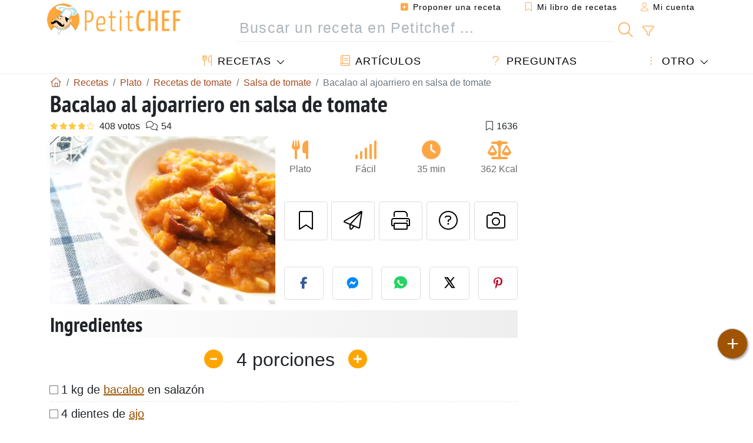

--- FILE ---
content_type: text/html; charset=UTF-8
request_url: https://www.petitchef.es/recetas/plato/bacalao-al-ajoarriero-en-salsa-de-tomate-fid-1492516
body_size: 22388
content:

	
		
						        
	                            
            		
		
		
    						    
			
    
	    	
	<!doctype html><html lang="es"><head><meta charset="utf-8">

<link rel="preconnect" href="//googletagmanager.com">
<link rel="dns-prefetch" href="//googletagmanager.com">
<link rel="preconnect" href="//securepubads.g.doubleclick.net">
<link rel="dns-prefetch" href="//securepubads.g.doubleclick.net">
<link rel="preconnect" href="//imasdk.googleapis.com">
<link rel="dns-prefetch" href="//imasdk.googleapis.com">



<meta name="viewport" content="width=device-width, initial-scale=1">


<title>Receta de bacalao al ajoarriero en salsa de tomate</title>
<meta name="description" content="Pelamos los tomates y cortamos. Ponemos la cebolla cortada en juliana en una cazuela con aceite de oliva y cuando este blandita echamos los tomates y la hoja...">
<meta property="og:title" content="Receta de bacalao al ajoarriero en salsa de tomate">
<meta property="og:description" content="Pelamos los tomates y cortamos. Ponemos la cebolla cortada en juliana en una cazuela con aceite de oliva y cuando este blandita echamos los tomates y la hoja de laurel. Salamos y ponemos el azúcar para quitar acidez al tomate. - Receta Plato : Bacalao..."><meta property="og:type" content="website">
<meta property="og:url" content="https://www.petitchef.es/recetas/plato/bacalao-al-ajoarriero-en-salsa-de-tomate-fid-1492516">
<meta property="og:image" content="https://www.petitchef.es/imgupl/recipe/bacalao-al-ajoarriero-en-salsa-de-tomate--38756p47582.webp"><meta property="og:locale" content="es_ES">

<meta property="fb:app_id" content="853643267016896">
<meta name="robots" content="index,follow, max-snippet:-1, max-image-preview:large, max-video-preview:-1">
<meta name="language" content="es">

<meta name="original-source" content="https://www.petitchef.es/recetas/plato/bacalao-al-ajoarriero-en-salsa-de-tomate-fid-1492516"><meta name="copyright" content="Copyright (c) Petitchef 2004-2026, All Rights Reserved">
<meta name="category" content="recetas">
<meta name="owner" content="MadeInWork">

<link rel="canonical" href="https://www.petitchef.es/recetas/plato/bacalao-al-ajoarriero-en-salsa-de-tomate-fid-1492516">

<link rel="alternate" type="application/rss+xml" title="Petitchef: Las últimas recetas and  Latest articles" href="/upload_data/rss/es/global.rss"><link rel="manifest" href="/upload_data/manifest/manifest-es.json">

<meta name="msapplication-tap-highlight" content="no">	

<meta name="application-name" content="Petitchef">


<link rel="shortcut icon" type="image/x-icon" href="/favicon.ico">

<link rel="apple-touch-icon" sizes="180x180" href="/assets/images/shortcut-icon/apple-icon-180x180.png">
	
<meta name="msapplication-TileImage" content="/assets/images/shortcut-icon/ms-icon-144x144.png">
<meta name="msapplication-TileColor" content="#FFA73B">
	
<meta name="theme-color" content="#FFA73B">
	<meta name="dailymotion-domain-verification" content="dm6dildaws2je1pg4">

	<meta name="p:domain_verify" content="e3ba6ea8c626aedabbb3342da78a64bf">



<link rel="preload" as="style" href="https://fonts.googleapis.com/css2?family=PT+Sans+Narrow:wght@400;700&display=swap">
<style type="text/css">@font-face {font-family:PT Sans Narrow;font-style:normal;font-weight:400;src:url(/cf-fonts/s/pt-sans-narrow/5.0.19/latin-ext/400/normal.woff2);unicode-range:U+0100-02AF,U+0304,U+0308,U+0329,U+1E00-1E9F,U+1EF2-1EFF,U+2020,U+20A0-20AB,U+20AD-20CF,U+2113,U+2C60-2C7F,U+A720-A7FF;font-display:swap;}@font-face {font-family:PT Sans Narrow;font-style:normal;font-weight:400;src:url(/cf-fonts/s/pt-sans-narrow/5.0.19/latin/400/normal.woff2);unicode-range:U+0000-00FF,U+0131,U+0152-0153,U+02BB-02BC,U+02C6,U+02DA,U+02DC,U+0304,U+0308,U+0329,U+2000-206F,U+2074,U+20AC,U+2122,U+2191,U+2193,U+2212,U+2215,U+FEFF,U+FFFD;font-display:swap;}@font-face {font-family:PT Sans Narrow;font-style:normal;font-weight:400;src:url(/cf-fonts/s/pt-sans-narrow/5.0.19/cyrillic-ext/400/normal.woff2);unicode-range:U+0460-052F,U+1C80-1C88,U+20B4,U+2DE0-2DFF,U+A640-A69F,U+FE2E-FE2F;font-display:swap;}@font-face {font-family:PT Sans Narrow;font-style:normal;font-weight:400;src:url(/cf-fonts/s/pt-sans-narrow/5.0.19/cyrillic/400/normal.woff2);unicode-range:U+0301,U+0400-045F,U+0490-0491,U+04B0-04B1,U+2116;font-display:swap;}@font-face {font-family:PT Sans Narrow;font-style:normal;font-weight:700;src:url(/cf-fonts/s/pt-sans-narrow/5.0.19/cyrillic/700/normal.woff2);unicode-range:U+0301,U+0400-045F,U+0490-0491,U+04B0-04B1,U+2116;font-display:swap;}@font-face {font-family:PT Sans Narrow;font-style:normal;font-weight:700;src:url(/cf-fonts/s/pt-sans-narrow/5.0.19/latin/700/normal.woff2);unicode-range:U+0000-00FF,U+0131,U+0152-0153,U+02BB-02BC,U+02C6,U+02DA,U+02DC,U+0304,U+0308,U+0329,U+2000-206F,U+2074,U+20AC,U+2122,U+2191,U+2193,U+2212,U+2215,U+FEFF,U+FFFD;font-display:swap;}@font-face {font-family:PT Sans Narrow;font-style:normal;font-weight:700;src:url(/cf-fonts/s/pt-sans-narrow/5.0.19/cyrillic-ext/700/normal.woff2);unicode-range:U+0460-052F,U+1C80-1C88,U+20B4,U+2DE0-2DFF,U+A640-A69F,U+FE2E-FE2F;font-display:swap;}@font-face {font-family:PT Sans Narrow;font-style:normal;font-weight:700;src:url(/cf-fonts/s/pt-sans-narrow/5.0.19/latin-ext/700/normal.woff2);unicode-range:U+0100-02AF,U+0304,U+0308,U+0329,U+1E00-1E9F,U+1EF2-1EFF,U+2020,U+20A0-20AB,U+20AD-20CF,U+2113,U+2C60-2C7F,U+A720-A7FF;font-display:swap;}</style>




<link rel="preload" as="style" href="/assets/dist/css/mobile2/recipe-details.1768574323.css"><link rel="stylesheet" href="/assets/dist/css/mobile2/recipe-details.1768574323.css"><link rel="stylesheet" media="screen and (min-width:902px)" href="/assets/dist/css/mobile2/css-lg-device-sb.1768574323.css">                        <link rel="preload" fetchpriority="high" as="image" href="/imgupl/recipe/bacalao-al-ajoarriero-en-salsa-de-tomate--lg-38756p47582.webp" type="image/jpeg">
        <script type="43f2d6ce83cf2a7f8ef149fe-text/javascript">function load_ga() {const script = document.createElement('script');script.src = 'https://www.googletagmanager.com/gtag/js?id=G-H3MYJN3HQS';script.async = true;script.type = 'text/javascript';document.body.appendChild(script);window.dataLayer = window.dataLayer || [];function gtag(){ dataLayer.push(arguments); }gtag('js', new Date());gtag('config', 'G-H3MYJN3HQS');}</script>
<script type="application/ld+json">
{ 
	"@context": "https://schema.org", 
	"@graph": [ 
		{ 
			"@type": "Organization", 
			"@id": "https://www.petitchef.es/#organization", 
			"name": "Petitchef", 
			"url": "https://www.petitchef.es/", 
			"logo": { 
				"@type": "ImageObject", 
				"inLanguage": "es", 
				"@id": "https://www.petitchef.es/#/schema/logo/image/", 
				"url": "https://www.petitchef.es/assets/images/logo.png", 
				"contentUrl": "https://www.petitchef.es/assets/images/logo.png", 
				"width": 256, 
				"height": 256, 
				"caption": "Petitchef" 
			}, 
			"image": { 
				"@id": "https://www.petitchef.es/#/schema/logo/image/" 
			}, 
			"brand": "Petitchef", 
			"publishingPrinciples": "https://www.petitchef.es/privacy", 
			"sameAs": [ 
				"https://www.facebook.com/pages/Petitchefes/131494790200601",  
				"https://twitter.com/petitchefes",  
				"https://www.youtube.com/channel/UCwFb9Ta7Fr6MpyP3LU8DsVQ",  
				"https://www.pinterest.fr/petitchefes/",  
				"https://www.instagram.com/petitchef_espana/" 
			], 
			"address": { 
				"@type": "PostalAddress", 
				"streetAddress": "18 chemin Bel Air", 
				"addressLocality": "Bègles", 
				"addressRegion": "FR", 
				"postalCode": "33130", 
				"addressCountry": "FR" 
			} 
		}, 
		{ 
			"@type": "WebSite", 
			"@id": "https://www.petitchef.es/#website", 
			"url": "https://www.petitchef.es/", 
			"name": "Petitchef", 
			"description": "Petitchef te ofrece recetas nuevas cada d\u00eda. Recetas para todos los gustos. Explicadas paso a paso, con fotos y v\u00eddeo. Un men\u00fa propuesto para cada d\u00eda.", 
			"publisher": { 
				"@id": "https://www.petitchef.es/#organization" 
			}, 
			"potentialAction": [ 
				{ 
					"@type": "SearchAction", 
					"target": { 
						"@type": "EntryPoint", 
						"urlTemplate": "https://www.petitchef.es/?obj=feed&action=list&q={q}" 
					}, 
					"query-input": { 
						"@type": "PropertyValueSpecification", 
						"valueRequired": true, 
						"valueName": "q" 
					} 
				} 
			], 
			"inLanguage": "es" 
		}, 
		{ 
			"@type": "WebPage", 
			"url": "https://www.petitchef.es/recetas/plato/bacalao-al-ajoarriero-en-salsa-de-tomate-fid-1492516", 
			"name": "Receta de bacalao al ajoarriero en salsa de tomate", 
			"mainEntity": { 
				"@id": "https://www.petitchef.es/recetas/plato/bacalao-al-ajoarriero-en-salsa-de-tomate-fid-1492516#recipe" 
			}, 
			"headline": "Receta de bacalao al ajoarriero en salsa de tomate", 
			"description": "Pelamos los tomates y cortamos. Ponemos la cebolla cortada en juliana en una cazuela con aceite de oliva y cuando este blandita echamos los tomates y la hoja de laurel. Salamos y ponemos el az\u00facar para quitar acidez al tomate. - Receta Plato : Bacalao al ajoarriero en salsa de tomate por  mendia", 
			"publisher": { 
				"@id": "https://www.petitchef.es/#organization" 
			}, 
			"inLanguage": "es", 
			"datePublished": "2012-03-10T10:00:05+01:00", 
			"dateModified": "2025-11-17T18:03:51+01:00", 
			"isPartOf": { 
				"@id": "https://www.petitchef.es/#website" 
			}, 
			"about": { 
				"@id": "https://www.petitchef.es/#organization" 
			}, 
			"primaryImageOfPage": { 
				"@id": "https://www.petitchef.es/#primaryimage" 
			}, 
			"image": { 
				"@id": "https://www.petitchef.es/#primaryimage" 
			}, 
			"breadcrumb": { 
				"@id": "https://www.petitchef.es/recetas/plato/bacalao-al-ajoarriero-en-salsa-de-tomate-fid-1492516#breadcrumb" 
			} 
		}, 
		{ 
			"@type": "ImageObject", 
			"inLanguage": "es", 
			"@id": "https://www.petitchef.es/#primaryimage", 
			"url": "https://www.petitchef.es/imgupl/recipe/bacalao-al-ajoarriero-en-salsa-de-tomate--38756p47582.webp", 
			"contentUrl": "https://www.petitchef.es/imgupl/recipe/bacalao-al-ajoarriero-en-salsa-de-tomate--38756p47582.webp", 
			"caption": "receta de bacalao al ajoarriero en salsa de tomate" 
		},  
		[
			{ 
				"@type": "BreadcrumbList", 
				"@id": "https://www.petitchef.es/recetas/plato/bacalao-al-ajoarriero-en-salsa-de-tomate-fid-1492516#breadcrumb", 
				"itemListElement": [
					{ 
						"@type": "ListItem", 
						"position": 1, 
						"name": "Inicio - Petitchef", 
						"item": "https://www.petitchef.es/" 
					}, 
					{ 
						"@type": "ListItem",
						"position": 2,
						"name": "Recetas",
						"item": "https://www.petitchef.es/recetas"
					},
					{ 
						"@type": "ListItem",
						"position": 3,
						"name": "Recetas de tomate",
						"item": "https://www.petitchef.es/recetas/recetas-de-tomate"
					},
					{ 
						"@type": "ListItem",
						"position": 4,
						"name": "Salsa de tomate",
						"item": "https://www.petitchef.es/recetas/salsa-de-tomate"
					},
					{ 
						"@type": "ListItem",
						"position": 5,
						"name": "Bacalao al ajoarriero en salsa de tomate"
					}
				]
			},
			{ 
				"@type": "BreadcrumbList", 
				"itemListElement": [
					{ 
						"@type": "ListItem", 
						"position": 1, 
						"name": "Inicio - Petitchef", 
						"item": "https://www.petitchef.es/" 
					}, 
					{ 
						"@type": "ListItem",
						"position": 2,
						"name": "Recetas",
						"item": "https://www.petitchef.es/recetas"
					},
					{ 
						"@type": "ListItem",
						"position": 3,
						"name": "Recetas con bacalao",
						"item": "https://www.petitchef.es/recetas/recetas-con-bacalao"
					},
					{ 
						"@type": "ListItem",
						"position": 4,
						"name": "Bacalao en salsa",
						"item": "https://www.petitchef.es/recetas/bacalao-en-salsa"
					},
					{ 
						"@type": "ListItem",
						"position": 5,
						"name": "Bacalao al ajoarriero en salsa de tomate"
					}
				]
			},
			{ 
				"@type": "BreadcrumbList", 
				"itemListElement": [
					{ 
						"@type": "ListItem", 
						"position": 1, 
						"name": "Inicio - Petitchef", 
						"item": "https://www.petitchef.es/" 
					}, 
					{ 
						"@type": "ListItem",
						"position": 2,
						"name": "Recetas",
						"item": "https://www.petitchef.es/recetas"
					},
					{ 
						"@type": "ListItem",
						"position": 3,
						"name": "Recetas de salsas",
						"item": "https://www.petitchef.es/recetas/recetas-de-salsas"
					},
					{ 
						"@type": "ListItem",
						"position": 4,
						"name": "Bacalao al ajoarriero en salsa de tomate"
					}
				]
			}
		]
	] 
} 
</script>
<script type="application/ld+json">{
	"@context": "https://schema.org/", 
	"@type": "Recipe", 
	"@id": "https://www.petitchef.es/recetas/plato/bacalao-al-ajoarriero-en-salsa-de-tomate-fid-1492516#recipe", 
	"name": "Bacalao al ajoarriero en salsa de tomate", 
	"inLanguage": "es", 
	"recipeCategory": "Plato", 
	"recipeCuisine": "Es", 
	"image": "https://www.petitchef.es/imgupl/recipe/bacalao-al-ajoarriero-en-salsa-de-tomate--38756p47582.webp", 
	"author": { 
		"@type": "Person", 
		"name": " mendia", 
		"url": "http://jugandoenmicocina.blogspot.com" 
	}, 
	"datePublished": "2012-03-10T10:00:05+01:00", 
	"dateModified": "2025-11-17T18:03:51+01:00", 
	"description": "Receta Plato receta de bacalao al ajoarriero en salsa de tomate", 
	"aggregateRating": { 
		"@type": "AggregateRating", 
		"ratingValue": 4.2, 
		"bestRating": 5, 
		"ratingCount": 408, 
		"reviewCount": 54
	}, 
	"prepTime": "PT20M", 
	"cookTime": "PT15M", 
	"totalTime": "PT35M", 
	"recipeYield": "4", 
	"nutrition": { 
		"@type": "NutritionInformation", 
		"servingSize": "407g", 
		"calories": "362Kcal", 
		"carbohydrateContent": "9.7g", 
		"fatContent": "10.3g", 
		"saturatedFatContent": "1.8g", 
		"proteinContent": "55.6g", 
		"fiberContent": "3.2g", 
		"sugarContent": "7.4g", 
		"sodiumContent": "0.5g"
	}, 
	"recipeIngredient": [ 
		"1 kg de bacalao en salaz\u00f3n", 
		"4 dientes de ajo", 
		"2 pimientos secos", 
		"aceite de oliva virgen extra", 
		"4 tomates maduros", 
		"1 cebolla", 
		"1 hoja de laurel", 
		"sal", 
		"1 cucharita de az\u00facar", 
		"aceite de oliva virgen extra"
	], 
	"estimatedCost": { 
		"@type": "MonetaryAmount", 
		"currency": "EUR", 
		"value": "17.6" 
	}, 
	"recipeInstructions": [ 
		{ 
			"@type": "HowToStep", 
			"text": "Pelamos los tomates y cortamos. Ponemos la cebolla cortada en juliana en una cazuela con aceite de oliva y cuando este blandita echamos los tomates y la hoja de laurel. Salamos y ponemos el az\u00facar para quitar acidez al tomate." 
		},  
		{ 
			"@type": "HowToStep", 
			"text": "Dejamos hervir unos 15 minutos a fuego medio Retiramos del fuego y lo pasamos por la batidora, acordaros de quitar antes la hoja de laurel. Reservamos." 
		},  
		{ 
			"@type": "HowToStep", 
			"text": "Desmigar el bacalao y ponerlo en agua fr\u00eda dentro del frigor\u00edfico, tiene que estar 24 horas, cambi\u00e1ndole el agua cada 6 horas m\u00e1s o menos. Lavamos los pimientos secos, despepitamos, los cortamos a trozos y los ponemos a remojar en agua." 
		},  
		{ 
			"@type": "HowToStep", 
			"text": "Ponemos en una cazuela los dientes de ajo picaditos con un buen chorro de aceite de oliva, los dejamos fre\u00edr un poco pero sin que cojan color." 
		},  
		{ 
			"@type": "HowToStep", 
			"text": "A\u00f1adimos el bacalao ya desalado y bien escurrido y los trozos de pimiento. Le echamos la salsa de tomate que tenemos reservada y dejamos a fuego suave unos 5 minutos removiendo la cazuela con movimientos circulares." 
		},  
		{ 
			"@type": "HowToStep", 
			"text": "Y listo!" 
		} 
	],  
	"keywords": "bacalao al ajoarriero,salsa,tomate,bacalao,salsa de tomate,bacalao en salsa,plato"
}</script>
				
<script type="43f2d6ce83cf2a7f8ef149fe-text/javascript">
	function load_akcelo_video_header() {
		var script = document.createElement("script");
		script.src = "https://ads.sportslocalmedia.com/slm.prebid.ptitchefespagne3.js";
		document.head.appendChild(script);
	}
</script>


<style>
    .akcelo-wrapper {
        display: grid;
        place-items: center;
        grid-template-columns: 1fr;
        text-align: center;
        position: relative;
        overflow: hidden;
    }
    .akcelo-wrapper.akcelo-wrapper-label:before {
        content: attr(data-ad-text);
        color: #777777;
        font-size: 11px;
        text-align: center;
        position: absolute;
        width: 100%;
        top: 2px;
    }
    .akcelo-wrapper.akcelo-wrapper-label {
        box-sizing: content-box;
        padding: 20px 0 0;
    }
    .akcelo-placeholder:not(.akcelo-loaded) {
        background-color: #f9f9f9;
        background-clip: content-box;
    }
    .akcelo-placeholder:not(.akcelo-loaded)::after {
        border: 1px solid #696969;
        border-radius: 2px;
        color: #696969;
        content: attr(data-placeholder-text);
        font-size: 11px;
        line-height: 1;
        padding: 3px 4px 1px;
        position: absolute;
        background-color: transparent;
        font-family: Arial,sans-serif;
    }
    .akcelo-video > div:first-child {
        width: 100%;
        position: absolute;
        top: 0;
        bottom: 0;
        left: 0;
        right: 0
    }
    .akcelo-video.akcelo-wrapper-label > div:first-child {
        top: 20px;
    }
    @media (pointer:coarse) {
        .akcelo-wrapper.akcelo-desktop {
            display: none;
        }
    }
    @media (pointer:fine) {
        .akcelo-wrapper.akcelo-mobile {
            display: none;
        }
    }
</style>
</head>    	<body>
	    
        					

	

<header id="header-menu" class="fixed-top">
	
	<nav class="container navbar navbar-expand-lg">
	            
				
		<a class="navbar-brand" href="/">			
							<img loading="lazy" src="/assets/images/mobile2/logo-petitchef.png" width="136" height="36" alt="Petitchef">
					</a>
		
		<button class="navbar-toggler link-dynamic" data-obj="fav" data-action="fav_recipe_list" aria-expanded="false" title="Mi libro de recetas">
			<i class="fal fa-bookmark" aria-hidden="true"></i>
		</button>
		
					<button class="navbar-toggler link-dynamic" type="button" aria-expanded="false" aria-label="Mi cuenta" title="Mi cuenta">
				<i class="fal fa-user" aria-hidden="true"></i>
			</button>
				
		<button class="navbar-toggler nbt-btn-search" type="button" data-toggle="collapse" data-target="#navbar-search" aria-controls="navbar-search" aria-expanded="false" aria-label="Toggle Search">
			<i class="fal fa-magnifying-glass fa-fw" aria-hidden="true"></i>
		</button>
				
		<button class="navbar-toggler collapsed" type="button" data-toggle="collapse" data-target="#navbar-menu" aria-controls="navbar-menu" aria-expanded="false" aria-label="Toggle navigation">				
			<span class="icon-bar top-bar"></span>
			<span class="icon-bar middle-bar"></span>
			<span class="icon-bar bottom-bar"></span>
		</button>
				
				
				
				<div class="wrapper-navbar-nav">
			<div class="">
					<div class="collapse navbar-collapse" id="navbar-member">
		<ul class="navbar-nav ml-auto">
							<li class="site-mode-recipe-switch">
										</li>
														<li class="nav-item dropdown disabled">
					<a class="nav-link link-dynamic" data-obj="myaccount_recipe" data-action="form" href="#" ><i class="fas fa-square-plus" aria-hidden="true"></i> Proponer una receta</a>
				</li>
				
								<li class="nav-item dropdown disabled">
					<a class="nav-link link-dynamic" data-obj="fav" data-action="fav_recipe_list" href="#"><i class="fal fa-bookmark"></i> Mi libro de recetas <span class="count-fav-recipe d-none">0</span></a>
				</li>
						
										<li class="nav-item dropdown disabled">
					<a class="nav-link link-dynamic" href="#"><i class="fal fa-user"></i> Mi cuenta</a>
				</li>
									</ul>
	</div>													<div class="collapse navbar-collapse" id="navbar-search">		
		<form action="/index.php" role="search">
						<input type="hidden" name="obj" value="feed">
			<input type="hidden" name="action" value="list">
			<input type="hidden" name="tracker" value="mobile-navbar">
						
			<div class="input-group input-group-lg nbs-main-btns">
				<input type="text" name="q" value="" class="form-control" placeholder="Buscar un receta en Petitchef ..." aria-label="Buscar un receta en Petitchef ..." aria-describedby="nbs-btn-submit">				
				<div class="input-group-append">
					<button class="btn btn-submit" type="submit" id="nbs-btn-submit" aria-label="Buscar un receta en Petitchef"><i class="fal fa-magnifying-glass fa-fw" aria-hidden="true"></i></button>
				</div>
									<div class="input-group-append">
						<a class="btn btn-advsearch link-dynamic" data-obj="feed" data-action="advanced_search" href="#" title="Búsqueda avanzada"><i class="fal fa-filter fa-fw" aria-hidden="true"></i></a>
					</div>
							</div>
			
						
		</form>
	</div>					
							</div>
								<div class="collapse navbar-collapse" id="navbar-menu">
		<ul class="navbar-nav">
						<li class="nav-item dropdown mega-dropdown-menu">
								<a class="nav-link dropdown-toggle" href="/recetas" id="dropdown-recipes" data-toggle="dropdown" aria-haspopup="true" aria-expanded="false"><i class="fal fa-utensils fa-fw" aria-hidden="true"></i> Recetas</a>				
				<div class="dropdown-menu" aria-labelledby="dropdown-recipes">
					
					<div class="row mx-0">
						<div class="col-12 col-lg border border-left-0 border-top-0 border-bottom-0">
							<ul class="mega-menu-item">
								<li class="ddm-header"><i class="fal fa-fork fa-fw" aria-hidden="true"></i> <a href="/recetas">Recetas</a></li>
								<li><i class="fal fa-plus fa-fw" aria-hidden="true"></i> <a class="link-dynamic" data-obj="myaccount_recipe" data-action="form" href="#">Proponer una receta</a></li>
                                <li><div class="dropdown-divider"></div></li>
                                <li class="i-angle"><a href="/las-ultimas-recetas">Las últimas recetas</a></li>
								<li class="i-angle"><a href="/los-mas-valorados">Los más valorados</a></li>
								<li class="i-angle"><a href="/los-mas-buscados">Los más buscados</a></li>
								<li><div class="dropdown-divider"></div></li>
								<li><i class="fal fa-refrigerator fa-fw" aria-hidden="true"></i> <a href="/recetas-de-frigorifico">Recetas de frigorífico</a></li>
																	<li><i class="fal fa-video fa-fw" aria-hidden="true"></i> <a href="/recetas-de-video">Recetas de vídeo</a></li>
																<li><i class="fal fa-star fa-fw" aria-hidden="true"></i> <a href="/calificar-recetas">Puntúe esta receta</a></li>
								<li><i class="fal fa-face-smile fa-fw" aria-hidden="true"></i> <a href="/mmm-puag">Mmm!... o Puag!</a></li>
								<li><div class="dropdown-divider"></div></li>
							</ul>
						</div>
						<div class="col-12 col-lg border border-left-0 border-top-0 border-bottom-0">							
							<ul class="mega-menu-item">
								<li class="ddm-header"><i class="fal fa-spoon fa-fw" aria-hidden="true"></i> Recetas por tipo</li>
																	<li><i class="fal fa-pretzel fa-fw"></i> <a href="/recetas/aperitivo">Aperitivo</a></li>
																	<li><i class="fal fa-salad fa-fw"></i> <a href="/recetas/entrante">Entrante</a></li>
																	<li><i class="fal fa-turkey fa-fw"></i> <a href="/recetas/plato">Plato</a></li>
																	<li><i class="fal fa-cake-slice fa-fw"></i> <a href="/recetas/postre">Postre</a></li>
																	<li><i class="fal fa-popcorn fa-fw"></i> <a href="/recetas/merienda">Merienda</a></li>
																	<li><i class="fal fa-wine-bottle fa-fw"></i> <a href="/recetas/bebida">Bebida</a></li>
																	<li><i class="fal fa-french-fries fa-fw"></i> <a href="/recetas/acompanamiento">Acompañamiento</a></li>
																	<li><i class="fal fa-plate-utensils fa-fw"></i> <a href="/recetas/otro">Otro</a></li>
																<li><div class="dropdown-divider"></div></li>
								<li><i class="fal fa-sun fa-fw" aria-hidden="true"></i> <a href="/recetas/recetas-de-temporada">Recetas de temporada</a></li>								
							</ul>
						</div>
						<div class="col-12 col-lg border border-left-0 border-top-0 border-bottom-0">
							<ul class="mega-menu-item">
								<li class="ddm-header"><i class="fal fa-plate-utensils fa-fw" aria-hidden="true"></i> Menús</li>
								<li class="i-angle"><a href="/menu-del-dia">Menú del día</a></li>
								<li class="i-angle"><a href="/menus-antiguos">Menús archivados</a></li>
														
							</ul>
							<div class="dropdown-divider"></div>
															<div class="font-weight-bold mb-3"><i class="fal fa-utensils fa-fw" aria-hidden="true"></i> <a href="/silo">Colecciones de recetas</a></div>                                
													</div>						
					</div>
					
									</div>
			</li>
						<li class="nav-item dropdown">
				<a class="nav-link" href="/articulos"><i class="fal fa-book fa-fw" aria-hidden="true"></i> Artículos</a>
			</li>
									<li class="nav-item dropdown">
				<a class="nav-link" href="/qa"><i class="fal fa-question fa-fw" aria-hidden="true"></i> Preguntas</a>
			</li>
									<li class="nav-item dropdown">
								<a class="nav-link dropdown-toggle" href="#" id="dropdown-others" data-toggle="dropdown" aria-haspopup="true" aria-expanded="false"><i class="fal fa-ellipsis-vertical fa-fw" aria-hidden="true"></i> Otro</a>
				<div class="dropdown-menu" aria-labelledby="dropdown-others">
																					<a class="dropdown-item" href="/poll/en-enero-que-priorizas-mas-al-cocinar-en-casa-pid-956"><i class="fal fa-chart-area fa-fw" aria-hidden="true"></i> Pregunta del momento</a>									
					                    															 
										<a class="dropdown-item" href="/nutrition-calc"><i class="fal fa-calculator fa-fw" aria-hidden="true"></i> Calculadora nutricional</a>
					<a class="dropdown-item" href="/convertidor-de-unidades-de-coccion"><i class="fal fa-scale-balanced fa-fw" aria-hidden="true"></i> Convertidor de unidades de cocción</a>					
					<a class="dropdown-item" href="/contact"><i class="fal fa-envelope fa-fw" aria-hidden="true"></i> Contáctenos</a>
				</div>
			</li>
		</ul>		
	</div>					</div>
		
			</nav>
		</header>		        
				<nav id="nav-secondary" role="navigation" aria-label="Receta navigation" class="container d-none"><div class="ns-body"><button type="button" class="nsb-item scroll-link" data-ref="ref-ingred"><span>Ingredientes</span></button><button type="button" class="nsb-item scroll-link" data-ref="ref-steps"><span>Preparación</span></button><button type="button" class="nsb-item scroll-link" data-ref="ref-nutrition"><span>Nutrición</span></button><button type="button" class="nsb-item scroll-link" data-ref="ref-obs"><span>Consejos y trucos</span></button><button type="button" class="nsb-item scroll-link" data-id="vote-comments"><span>Comentarios (54)</span></button><button type="button" class="nsb-item open-modal" data-action="question"><span>Preguntas <i class="fal fa-plus fa-fw ml-1" aria-hidden="true"></i></span></button><button type="button" class="nsb-item scroll-link" data-ref="ref-cooked"><span>Fotos de miembros</span></button></div></nav>			
		
		<div id="page" class="container">
										<nav class="breadcrumb-scroll" aria-label="breadcrumb"><ol itemscope itemtype="https://schema.org/BreadcrumbList" class="breadcrumb flex-row"><li itemprop="itemListElement" itemscope itemtype="https://schema.org/ListItem" class="breadcrumb-item"><a itemprop="item" itemtype="https://schema.org/Thing" href="https://www.petitchef.es/" title="Inicio - Petitchef"><span itemprop="name" class="fal fa-house fa-fw" aria-hidden="true"><i hidden>Inicio - Petitchef</i></span></a><meta itemprop="position" content="1"></li><li itemprop="itemListElement" itemscope itemtype="https://schema.org/ListItem" class="breadcrumb-item"><a itemprop="item" itemtype="https://schema.org/Thing" href="https://www.petitchef.es/recetas"><span itemprop="name">Recetas</span></a><meta itemprop="position" content="2"></li><li itemprop="itemListElement" itemscope itemtype="https://schema.org/ListItem" class="breadcrumb-item"><a itemprop="item" itemtype="https://schema.org/Thing" href="https://www.petitchef.es/recetas/plato"><span itemprop="name">Plato</span></a><meta itemprop="position" content="3"></li><li itemprop="itemListElement" itemscope itemtype="https://schema.org/ListItem" class="breadcrumb-item"><a itemprop="item" itemtype="https://schema.org/Thing" href="https://www.petitchef.es/recetas/recetas-de-tomate"><span itemprop="name">Recetas de tomate</span></a><meta itemprop="position" content="4"></li><li itemprop="itemListElement" itemscope itemtype="https://schema.org/ListItem" class="breadcrumb-item"><a itemprop="item" itemtype="https://schema.org/Thing" href="https://www.petitchef.es/recetas/salsa-de-tomate"><span itemprop="name">Salsa de tomate</span></a><meta itemprop="position" content="5"></li><li class="breadcrumb-item active" aria-current="page"><span>Bacalao al ajoarriero en salsa de tomate</span></li></ol></nav>			            
                                                            
							<main id="page-main">
					
								
									
						
			
		
			<article>
    <header>
                    <h1 class="title animated fadeInDown">Bacalao al ajoarriero en salsa de tomate</h1>

            			
		<div class="details-top-stats">
					<span class="scroll-link" data-id="vote-comments" data-offset="60" data-content="408 votos" aria-hidden="true" title="4.2/5, 408 votos">
				<i class="note-fa n40"></i>
			</span>
										<span class="scroll-link" data-id="vote-comments" data-offset="60" data-content="54" aria-hidden="true" title="54 comentarios">
					<i class="fal fa-comments fa-fw"></i>
				</span>
										<span class="ml-auto" data-content="1636" aria-hidden="true" title="1636 favoritos"><i class="fal fa-bookmark fa-fw" aria-hidden="true"></i></span>
				
			</div>
	            
                    
            <div class="row rd-head">
                <div class="col-sm-6">
                    <i data-id="1492516" class="btn-fav" aria-hidden="true" title="Añadir a mi libro de recetas"></i>									
                                        
                                                                        <img fetchpriority="high" src="/imgupl/recipe/bacalao-al-ajoarriero-en-salsa-de-tomate--lg-38756p47582.webp" srcset="/imgupl/recipe/bacalao-al-ajoarriero-en-salsa-de-tomate--md-38756p47582.webp 600w, /imgupl/recipe/bacalao-al-ajoarriero-en-salsa-de-tomate--lg-38756p47582.webp 1200w" sizes="(max-width: 576px) calc(100vw - 30px), 383px" width="1200" height="900" alt="Bacalao al ajoarriero en salsa de tomate" data-gallery="recipe-gallery" class="img-fluid recipe-photo">
                                                            </div>

                <div class="col-sm-6 rdh-data pl-0">				
                    	
                        <div class="rd-bar-ico"><div class="rdbi-item" title="Tipo de receta: Plato"><div class="rdbii-icon"><i class="fas fa-utensils" aria-hidden="true"></i></div><div class="rdbii-val">Plato</div></div><div class="rdbi-item" title="Dificultad: Fácil"><div class="rdbii-icon"><i class="fas fa-signal" aria-hidden="true"></i></div><div class="rdbii-val">Fácil</div></div><div class="rdbi-item" title="Total time: 35 min"><div class="rdbii-icon"><i class="fas fa-clock" aria-hidden="true"></i></div><div class="rdbii-val">35 min</div></div><div class="rdbi-item" title="Calorías: 362 Kcal / 1 porción"><div class="rdbii-icon"><i class="fas fa-scale-balanced" aria-hidden="true"></i></div><div class="rdbii-val">362 Kcal</div></div></div>                    
                    
                    
                    <div class="rd-useful-box">					
                        <button type="button" class="btn btn-outline btn-fav" data-toggle="tooltip" data-placement="bottom" title="Añadir a mi libro de recetas" aria-label="Añadir a mi libro de recetas"></button>				
                        <button type="button" class="btn btn-outline open-modal" data-action="send2friend" data-toggle="tooltip" data-placement="bottom" title="Enviar esta receta a un amigo"><i class="fal fa-paper-plane fa-fw" aria-hidden="true"></i><span class="sr-only">Enviar esta receta a un amigo</span></button>
                                                    <button type="button" class="btn btn-outline btn-print" data-toggle="tooltip" data-placement="bottom" title="Imprimir esta página"><i class="fal fa-print fa-fw" aria-hidden="true"></i><span class="sr-only">Imprimir esta página</span></button>
                                                                                                <button type="button" class="btn btn-outline open-modal" data-action="question" data-toggle="tooltip" data-placement="bottom" title="Preguntar al autor"><i class="fal fa-circle-question fa-fw" aria-hidden="true"></i><span class="sr-only">Preguntar al autor</span></button>                                                    <button type="button" class="btn btn-outline scroll-link" data-id="rd-cooked"><i class="fal fa-camera fa-fw" aria-hidden="true"></i> <span class="sr-only">Publicar la foto de esta receta</span></button>
                                            </div>

                                            <div class="social-share-custom ssc-color ssc-h mt-3 mb-2"><button type="button" class="ssc-btn sscb-facebook" aria-label="Share on Facebook"><i class="fab fa-facebook-f fa-fw" aria-hidden="true"></i></button><button type="button" class="ssc-btn sscb-fbmessenger" aria-label="Share on Messenger"><i class="fab fa-facebook-messenger fa-fw" aria-hidden="true"></i></button><button type="button" class="ssc-btn sscb-whatsapp" data-message="" aria-label="Share on WhatsApp"><svg width="22" height="22" viewBox="0 0 24 24"><path fill="#25D366" d="M12 0C5.373 0 0 4.98 0 11.125c0 2.05.574 4.05 1.66 5.79L.057 23.12l6.47-1.64a12.08 12.08 0 0 0 5.473 1.346C18.627 22.826 24 17.847 24 11.7 24 4.98 18.627 0 12 0Z"/><path fill="white" d="M17.358 14.895c-.293-.15-1.73-.852-2-1.01-.27-.154-.466-.23-.66.08-.193.308-.758 1.008-.93 1.22-.17.216-.34.232-.633.08-.293-.152-1.24-.457-2.35-1.46a8.81 8.81 0 0 1-1.65-2.04c-.173-.308-.017-.474.13-.623.13-.128.293-.33.44-.493.147-.162.196-.27.293-.458.1-.186.05-.347-.02-.493-.07-.146-.66-1.583-.9-2.16-.24-.577-.48-.5-.66-.51-.17-.006-.366-.01-.56-.01a1.1 1.1 0 0 0-.8.367c-.26.276-.99.972-.99 2.37s1.015 2.75 1.16 2.947c.143.196 2 3.058 4.8 4.31 1.8.783 2.1.85 2.85.72.46-.078 1.41-.576 1.61-1.133.2-.556.2-1.03.143-1.13-.06-.102-.23-.152-.483-.272Z"/></svg></button><button type="button" class="ssc-btn sscb-twitter" aria-label="Share on Twitter"><svg width="22" height="22" viewBox="0 0 24 24" fill="black" xmlns="http://www.w3.org/2000/svg"><path d="M18.74 2H21.68L14.92 10.03L22.5 21.97H15.89L11.04 14.97L5.41 21.97H2.47L9.73 13.3L2.5 2H9.27L13.64 8.42L18.74 2ZM17.62 19.88H19.39L7.1 3.97H5.19L17.62 19.88Z"/></svg></button><button type="button" class="ssc-btn sscb-pinterest" data-pin-do="buttonPin" data-pin-custom="true" aria-label="Share on Pinterest"><i class="fab fa-pinterest-p fa-fw" aria-hidden="true"></i></button></div>                    
                                    </div>
            </div>			
        
            </header>

		 
    <button id="btn-ingredients-modal" type="button" data-action="ingredients" class="btn btn-main btn-sm open-modal" aria-label="Ingredientes" title="Ingredientes">
        <i class="fal fa-clipboard fa-fw"></i>
    </button>
       
			            
            
				<section id="rd-ingredients"><h2 id="ref-ingred" class="title">Ingredientes</h2>	<div class="servings-form-wrapper" title="Número de partes">
		<span class="servings-form" data-servings="4" aria-label="Número de partes">
			<span class="sf-btn sf-btn-minus" data-sense="minus"><i class="fas fa-minus-circle fa-fw" aria-hidden="true"></i></span>
			<span class="sf-val" data-last="4" data-trans-servings="porciones">4</span>
			<span class="sf-btn sf-btn-plus" data-sense="plus"><i class="fas fa-circle-plus fa-fw" aria-hidden="true"></i></span>
		</span>
	</div>
																		<ul class="ingredients-ul">
																									<li class="il" id="il-0">
						<input type="checkbox" id="ilg-0"><label for="ilg-0">1 kg de <a href="/recetas/recetas-con-bacalao">bacalao</a> en salazón</label>
					</li>
											
																														<li class="il" id="il-1">
						<input type="checkbox" id="ilg-1"><label for="ilg-1">4 dientes de <a href="/recetas/ajo">ajo</a></label>
					</li>
											
																														<li class="il" id="il-2">
						<input type="checkbox" id="ilg-2"><label for="ilg-2">2 pimientos secos</label>
					</li>
											
																														<li class="il" id="il-3">
						<input type="checkbox" id="ilg-3"><label for="ilg-3"><a href="/recetas/recetas-con-aceite">aceite</a> de oliva virgen extra</label>
					</li>
											
																						
									
							</ul>
						<h3 class="i-title">Para la salsa de tomate:</h3>
																			<ul class="ingredients-ul">
																									<li class="il" id="il-4">
						<input type="checkbox" id="ilg-4"><label for="ilg-4">4 <a href="/recetas/recetas-de-tomate">tomates</a> maduros</label>
					</li>
											
																														<li class="il" id="il-5">
						<input type="checkbox" id="ilg-5"><label for="ilg-5">1 <a href="/ingrediente/cebolla">cebolla</a></label>
					</li>
											
																														<li class="il" id="il-6">
						<input type="checkbox" id="ilg-6"><label for="ilg-6">1 hoja de laurel</label>
					</li>
											
																														<li class="il" id="il-7">
						<input type="checkbox" id="ilg-7"><label for="ilg-7">sal</label>
					</li>
											
																														<li class="il" id="il-8">
						<input type="checkbox" id="ilg-8"><label for="ilg-8">1 cucharita de azúcar</label>
					</li>
											
																														<li class="il" id="il-9">
						<input type="checkbox" id="ilg-9"><label for="ilg-9">aceite de oliva virgen extra</label>
					</li>
											
						</ul>
	
	<div class="estimated-cost">Costo estimado: <span class="e-cost-total">17.6<i aria-hidden="true" hidden>Euros</i>&#8364;</span> <span class="e-cost-serving">(4.4&#8364;/porción)</span></div></section>				
											     			<div id="div-gpt-ad-PC_mobile_Incontent-0" style="min-width:336px;min-height:300px; display: flex; align-items: center; justify-content: center; text-align:center; "></div>
			    				
				
								
														<aside aria-label="Newsletter"><fieldset class="form-nl fnl-bg fnl-lg my-5"><div class="fnl-title">Recibir el menú del día</div><div class="fnl-text">Para recibir el <b>menú del día</b> de Petitchef y sus noticias deliciosas, introduzca su dirección email.</div><input type="hidden" name="nl_source" value="site_recipedetails"><div class="fnl-step1 fnl-content"><div class="fnls1-group"><input class="form-control nl-email" type="text" name="email" title="Email" placeholder="Email:" aria-label="Menú diario" aria-describedby="fnl-btn-954"><button class="btn btn-main btn-subscribe" type="submit" id="fnl-btn-954" title="Suscribir">Suscribir</button></div></div></fieldset></aside>																									<aside id="rd-ralated-recipevideo"><h2 class="title">También te puede gustar</h2><style>
    .akcelo-adunit-14999 {
        width:100%;
        height:360px;
    }
    @media (pointer:coarse) {
        .akcelo-adunit-14999 {
            width:100%;
            height:180px;
        }
    }
</style>
<div class="akcelo-wrapper akcelo-video akcelo-adunit-15322">
    <div id="Ptitchefespagne_PlayRVideo" data-video-id="fid#1575567"></div>
</div>
<script type="43f2d6ce83cf2a7f8ef149fe-application/javascript">
    var slmadshb = slmadshb || {};
    slmadshb.que = slmadshb.que || [];
    slmadshb.que.push(function() {
        slmadshb.display("Ptitchefespagne_PlayRVideo");
    });
</script>
<br><br><aside>							
							
			
				<section id="rd-steps"><h2 id="ref-steps" class="title">Preparación</h2><div class="rd-times"><div class="rdt-item"><i>Preparación</i>20 min</div><div class="rdt-item"><i>Cocción</i>15 min</div></div><ul class="rd-steps"><li>Pelamos los tomates y cortamos. Ponemos la cebolla cortada en juliana en una cazuela con aceite de oliva y cuando este blandita echamos los tomates y la hoja de laurel. Salamos y ponemos el azúcar para quitar acidez al tomate.</li><li>Dejamos hervir unos 15 minutos a fuego medio<br> Retiramos del fuego y lo pasamos por la batidora, acordaros de quitar antes la hoja de laurel. Reservamos.</li><li>Desmigar el bacalao y ponerlo en agua fría dentro del frigorífico, tiene que estar 24 horas, cambiándole el agua cada 6 horas más o menos. Lavamos los pimientos secos, despepitamos, los cortamos a trozos y los ponemos a remojar en agua.</li><li>Ponemos en una cazuela los dientes de ajo picaditos con un buen chorro de aceite de oliva, los dejamos freír un poco pero sin que cojan color. 			<div id="div-gpt-ad-PC_mobile_336x280_1-0" style="min-width:336px;min-height:300px; display: flex; align-items: center; justify-content: center; text-align:center; "></div></li><li>Añadimos el bacalao ya desalado y bien escurrido y los trozos de pimiento. Le echamos la salsa de tomate que tenemos reservada y dejamos a fuego suave unos 5 minutos removiendo la cazuela con movimientos circulares.</li><li>Y listo!</li></ul></section><section id="vote-comments-just-from" class="vote-comments" data-table-name="feed_data" data-table-id="1492516" data-table-member-id="129122" data-table-member-username=" mendia" data-table-member-photo="" data-comment-photo-enabled="1" aria-label="Valoración / Comentarios"><h2 class="title" data-count=" (54)">Puntúe esta receta</h2><div class="vc-form" data-table="feed_data" data-id="1492516" data-rate-hint1="Regular" data-rate-hint2="Medio" data-rate-hint3="Bueno" data-rate-hint4="Muy bueno" data-rate-hint5="Excelente">
	    <div class="vcf-stars vcf-radios">
		            
            <div class="vcfs-trigger vcfr-trigger">
                                    <label data-note="5" class="star mr-3 d-block"><input type="radio" value="5" data-note="5" class="star"> <i class="fas fa-star star" data-note="5"></i><i class="fas fa-star star" data-note="5"></i><i class="fas fa-star star" data-note="5"></i><i class="fas fa-star star" data-note="5"></i><i class="fas fa-star star" data-note="5"></i> Excelente</label>                    
                                    <label data-note="4" class="star mr-3 d-block"><input type="radio" value="4" data-note="4" class="star"> <i class="fas fa-star star" data-note="4"></i><i class="fas fa-star star" data-note="4"></i><i class="fas fa-star star" data-note="4"></i><i class="fas fa-star star" data-note="4"></i><i class="fal fa-star star" data-note="4"></i> Muy bueno</label>                    
                                    <label data-note="3" class="star mr-3 d-block"><input type="radio" value="3" data-note="3" class="star"> <i class="fas fa-star star" data-note="3"></i><i class="fas fa-star star" data-note="3"></i><i class="fas fa-star star" data-note="3"></i><i class="fal fa-star star" data-note="3"></i><i class="fal fa-star star" data-note="3"></i> Bueno</label>                    
                                    <label data-note="2" class="star mr-3 d-block"><input type="radio" value="2" data-note="2" class="star"> <i class="fas fa-star star" data-note="2"></i><i class="fas fa-star star" data-note="2"></i><i class="fal fa-star star" data-note="2"></i><i class="fal fa-star star" data-note="2"></i><i class="fal fa-star star" data-note="2"></i> Medio</label>                    
                                    <label data-note="1" class="star mr-3 d-block"><input type="radio" value="1" data-note="1" class="star"> <i class="fas fa-star star" data-note="1"></i><i class="fal fa-star star" data-note="1"></i><i class="fal fa-star star" data-note="1"></i><i class="fal fa-star star" data-note="1"></i><i class="fal fa-star star" data-note="1"></i> Regular</label>                    
                            </div>
            <input class="vcfs-input" type="hidden" data-filled="fas fa-star" data-empty="fal fa-star">
        	</div>
	</div>
</section> 			<div id="div-gpt-ad-PC_mobile_336x280_2-0" style="min-width:336px;min-height:300px; display: flex; align-items: center; justify-content: center; text-align:center; "></div>				
                            		
        			<section id="rd-obs"><h2 id="ref-obs" class="title">Consejos y trucos</h2><p class="rd-section rd-obs text-break">http://jugandoenmicocina.blogspot.com/2012/03/ajoarriero.html</p></section>		
        <section id="rd-nutrition">	
    <div class="nutritional-head">
        <h2 id="ref-nutrition" class="stitle">Nutrición</h2>
        <div class="nutritional-switch">
            <span class="nutritional-switch-btn active" data-for="1serving">para 1 porción</span> / <span class="nutritional-switch-btn" data-for="100g">para 100 g</span>
        </div>
    </div>	
	
	<div id="nutritional-data" class="nutritional-v3" name="nutrition">
		<div class="n-main">
									<div class="nm-calories ns-field" data-val_100g="89Kcal">
				<span><i class="fal fa-scale-balanced fa-fw"></i> Calorías:</span> <span>362Kcal</span>
			</div>
		</div>
		<ul class="n-list">
																																	<li class="nl-item ns-field" data-val_100g="2.4g" title="Carbohidratos: 3%, 9.7g/1 porción (407g), 2.378g/100g">
					<span class="nli-label">Carbohidratos:</span> <span class="nli-val">9.7g</span>
				</li>
																								<li class="nl-item ns-field" data-val_100g="2.5g" title="Grasa total: 16%, 10.3g/1 porción (407g), 2.529g/100g">
					<span class="nli-label">Grasa total:</span> <span class="nli-val">10.3g</span>
				</li>
																								<li class="nl-item ns-field" data-val_100g="0.4g" title="Grasa sat.: 9%, 1.8g/1 porción (407g), 0.436g/100g">
					<span class="nli-label">Grasa sat.:</span> <span class="nli-val">1.8g</span>
				</li>
																								<li class="nl-item ns-field" data-val_100g="13.7g" title="Proteínas: 111%, 55.6g/1 porción (407g), 13.7g/100g">
					<span class="nli-label">Proteínas:</span> <span class="nli-val">55.6g</span>
				</li>
																								<li class="nl-item ns-field" data-val_100g="0.8g" title="Fibras: 13%, 3.2g/1 porción (407g), 0.8g/100g">
					<span class="nli-label">Fibras:</span> <span class="nli-val">3.2g</span>
				</li>
																								<li class="nl-item ns-field" data-val_100g="1.8g" title="Azúcar: 9%, 7.4g/1 porción (407g), 1.816g/100g">
					<span class="nli-label">Azúcar:</span> <span class="nli-val">7.4g</span>
				</li>
																			<li class="nl-item" title="ProPoints: 9">
					<span class="nli-label">ProPoints:</span> <span class="nli-val">9</span>
				</li>
										<li class="nl-item" title="SmartPoints:7">
					<span class="nli-label">SmartPoints:</span> 
					<span class="nli-val">7 </span>
				</li>
					</ul>
		<div class="nm-info" data-val_100g="Información nutricional para 100 g">Información nutricional para 1 porción (407g)</div>
		
		<div class="icons-list"><div><i class="fal fa-wheat-slash"></i>Sin gluten</div><div><i class="fal fa-glass"></i>Sin lactosa</div><div><i class="fal fa-egg"></i>Sin huevo</div></div>			
		
			</div>
</section>    
        		
		        
		<section id="rd-owner" class="text-right mb-3">
            <a class="rd-owner" href="/members/mendia-mid-129122/recipes"><span class="rdo-icon"> </span><span class="rdo-user" data-text="más recetas"> mendia</span></a>        </section>
        
                
				        
        		
									
				<section id="rd-qa"><h2 id="ref-qa" class="title">Preguntas</h2><div id="rd-qa-list"><button type="button" class="btn btn-main btn-block open-modal mb-3" data-action="question"><i class="fal fa-plus fa-fw"></i> Preguntar al autor</button></div></section>				
				<section id="rd-cooked-photos"><h2 id="ref-cooked" class="title">Fotos de miembros</h2><div id="rd-cooked" data-id="1492516" data-redirect="BcFhDsIgDAbQu8zfHWLcEvE0n1AyJrOkbcL1fc9SvO9pOdyHpRDmnOtgb54PritbUM7ssDA6XMIHGR1C6IRToNpYhfhHhm6gwuRywZlqKxSfr8cW95sWyiJfLlRFr+X9Bw==" class="mb-4">            <div id="rd-cooked-form" data-offset="123"><a class="btn btn-main btn-block link-dynamic" data-source="RECIPE_COOKED" data-redirect="BcFhDsIgDAbQu8zfHWLcEvE0n1AyJrOkbcL1fc9SvO9pOdyHpRDmnOtgb54PritbUM7ssDA6XMIHGR1C6IRToNpYhfhHhm6gwuRywZlqKxSfr8cW95sWyiJfLlRFr+X9Bw==" href="#"><i class="fal fa-camera fa-fw fa-2x d-block mb-2 mx-auto" aria-hidden="true"></i>Publicar la foto de esta receta</a></div><div id="rd-cooked-list"></div></div></section>				
				
					
		
        		
		
                
        	
		
					 			<div id="div-gpt-ad-PC_mobile_336x280_3-0" style="min-width:336px;min-height:300px; display: flex; align-items: center; justify-content: center; text-align:center; "></div>
		
											<section id="vote-comments" class="vote-comments" data-table-name="feed_data" data-table-id="1492516" data-table-member-id="129122" data-table-member-username=" mendia" data-table-member-photo="" data-comment-photo-enabled="1" aria-label="Valoración / Comentarios"><h2 id="vc-title" class="vc-title title" data-count=" (54)">Comentarios</h2><div class="vc-form" data-table="feed_data" data-id="1492516" data-rate-hint1="Regular" data-rate-hint2="Medio" data-rate-hint3="Bueno" data-rate-hint4="Muy bueno" data-rate-hint5="Excelente">
	        <div class="vcf-title">Puntúe esta receta:</div>
        <div class="vcf-stars vcf-radios">
		            
            <div class="vcfs-trigger vcfr-trigger">
                                    <label data-note="5" class="star mr-3 d-block"><input type="radio" value="5" data-note="5" class="star"> <i class="fas fa-star star" data-note="5"></i><i class="fas fa-star star" data-note="5"></i><i class="fas fa-star star" data-note="5"></i><i class="fas fa-star star" data-note="5"></i><i class="fas fa-star star" data-note="5"></i> Excelente</label>                    
                                    <label data-note="4" class="star mr-3 d-block"><input type="radio" value="4" data-note="4" class="star"> <i class="fas fa-star star" data-note="4"></i><i class="fas fa-star star" data-note="4"></i><i class="fas fa-star star" data-note="4"></i><i class="fas fa-star star" data-note="4"></i><i class="fal fa-star star" data-note="4"></i> Muy bueno</label>                    
                                    <label data-note="3" class="star mr-3 d-block"><input type="radio" value="3" data-note="3" class="star"> <i class="fas fa-star star" data-note="3"></i><i class="fas fa-star star" data-note="3"></i><i class="fas fa-star star" data-note="3"></i><i class="fal fa-star star" data-note="3"></i><i class="fal fa-star star" data-note="3"></i> Bueno</label>                    
                                    <label data-note="2" class="star mr-3 d-block"><input type="radio" value="2" data-note="2" class="star"> <i class="fas fa-star star" data-note="2"></i><i class="fas fa-star star" data-note="2"></i><i class="fal fa-star star" data-note="2"></i><i class="fal fa-star star" data-note="2"></i><i class="fal fa-star star" data-note="2"></i> Medio</label>                    
                                    <label data-note="1" class="star mr-3 d-block"><input type="radio" value="1" data-note="1" class="star"> <i class="fas fa-star star" data-note="1"></i><i class="fal fa-star star" data-note="1"></i><i class="fal fa-star star" data-note="1"></i><i class="fal fa-star star" data-note="1"></i><i class="fal fa-star star" data-note="1"></i> Regular</label>                    
                            </div>
            <input class="vcfs-input" type="hidden" data-filled="fas fa-star" data-empty="fal fa-star">
        	</div>
	</div>
<div class="d-flex justify-content-between fsize-xs my-3"><span><i class="fal fa-star fa-fw"></i> 4.21/5, 408 votos</span><span><i class="fal fa-comments fa-fw"></i> 54 comentarios</span></div>	<div class="clearfix">
	<div class="float-left vc-sort-filter">					
		<select class="vc-sort form-control form-control-sm" aria-label="Sort">
			<option value="">pertinencia</option>
			<option value="last">cronológico</option>
			<option value="rating">estrellas</option>
			<option value="votes">votos</option>
		</select>					
	</div>
	<div class="float-right text-right">
		<ul class="vc-paging pagination pagination-sm justify-content-end">
			<li class="page-item prev disabled">						
				<a class="page-link" href="#" aria-label="Página anterior"><i class="fas fa-angle-left fa-fw" aria-hidden="true"></i></a>
			</li>
			<li class="page-item disabled">
				<span class="page-link">
					página <span class="vcp-page">1</span> / <span class="vcp-nb-pages">6</span>
				</span>
			</li>
			<li class="page-item next">
				<a class="page-link" href="#" aria-label="Página siguiente"><i class="fas fa-angle-right fa-fw" aria-hidden="true"></i></a>
			</li>
		</ul>
	</div>
</div><div id="vc-list" class="my-3" data-total="54" data-count="10" data-nb_rows_per_page="10" data-page="1" data-nb_pages="6">
						<article id="vc-4649656" class="item">
                
				<header class="i-head">
                    <div class="ih-photo box-img-circle">
                                                    <img loading="lazy" src="/imgupl/member/xs-1316231.jpg" width="60" height="60" alt="joan_josep_c2024">
                                            </div>
                    <div class="ih-data">
                        <h3 class="ihd-member">
                            joan_josep_c2024
                        </h3>
						<i class="ihd-rating note-fa n50" title="nota 5 / 5"></i>
                        <time datetime="16/08/2025" class="ihd-date" title="Enviado el">16/08/2025</time>
                    </div>
                </header>
                
                <p class="i-comment">Las recetas de bacalao me pirrian, esta es una de ellas.</p>
                
                                    <div class="i-cooked"><i class="fal fa-check fa-fw" aria-hidden="true"></i> yo cociné esta receta</div>
                                
                                
                
                <div class="i-useful-btns">
                    <div class="i-hand-rate">
                        <button type="button" class="btn-hand-rate plus" aria-label="like" data-val="0"><i class="fal fa-thumbs-up fa-fw" aria-hidden="true"></i><span class="sr-only">I apreciate</span></button>
                        <button type="button" class="btn-hand-rate minus" aria-label="dislike" data-val="0"><i class="fal fa-thumbs-down fa-fw" aria-hidden="true"></i><span class="sr-only">I do not appreciate</span></button>
                    </div>

                                                                <a class="btn-spam-report" href="#" title="Reportar spam comentario Enviado el 16/08/2025, 11:12, from joan_josep_c2024"><i class="fal fa-ban fa-fw" aria-hidden="true"></i> abuso</a>
                                    </div>
                                
                                
			</article>
            
			    
					<article id="vc-3987331" class="item">
                
				<header class="i-head">
                    <div class="ih-photo">
                                                    <i class="i-user-icon fal fa-circle-user" aria-hidden="true"></i>
                                            </div>
                    <div class="ih-data">
                        <h3 class="ihd-member">
                            anonymous
                        </h3>
						<i class="ihd-rating note-fa n50" title="nota 5 / 5"></i>
                        <time datetime="14/03/2016" class="ihd-date" title="Enviado el">14/03/2016</time>
                    </div>
                </header>
                
                <p class="i-comment">Las recetas de bacalao son estupendas</p>
                
                                    <div class="i-cooked"><i class="fal fa-check fa-fw" aria-hidden="true"></i> yo cociné esta receta</div>
                                
                                
                
                <div class="i-useful-btns">
                    <div class="i-hand-rate">
                        <button type="button" class="btn-hand-rate plus" aria-label="like" data-val="0"><i class="fal fa-thumbs-up fa-fw" aria-hidden="true"></i><span class="sr-only">I apreciate</span></button>
                        <button type="button" class="btn-hand-rate minus" aria-label="dislike" data-val="0"><i class="fal fa-thumbs-down fa-fw" aria-hidden="true"></i><span class="sr-only">I do not appreciate</span></button>
                    </div>

                                                                <a class="btn-spam-report" href="#" title="Reportar spam comentario Enviado el 14/03/2016, 00:00"><i class="fal fa-ban fa-fw" aria-hidden="true"></i> abuso</a>
                                    </div>
                                
                                
			</article>
            
			    
					<article id="vc-3486933" class="item">
                
				<header class="i-head">
                    <div class="ih-photo">
                                                    <i class="i-user-icon fal fa-circle-user" aria-hidden="true"></i>
                                            </div>
                    <div class="ih-data">
                        <h3 class="ihd-member">
                            anonymous
                        </h3>
						<i class="ihd-rating note-fa n40" title="nota 4 / 5"></i>
                        <time datetime="20/04/2014" class="ihd-date" title="Enviado el">20/04/2014</time>
                    </div>
                </header>
                
                <p class="i-comment">BUENISIMO!!!!!!!!!!!!!!!!</p>
                
                                    <div class="i-cooked"><i class="fal fa-check fa-fw" aria-hidden="true"></i> yo cociné esta receta</div>
                                
                                
                
                <div class="i-useful-btns">
                    <div class="i-hand-rate">
                        <button type="button" class="btn-hand-rate plus" aria-label="like" data-val="0"><i class="fal fa-thumbs-up fa-fw" aria-hidden="true"></i><span class="sr-only">I apreciate</span></button>
                        <button type="button" class="btn-hand-rate minus" aria-label="dislike" data-val="0"><i class="fal fa-thumbs-down fa-fw" aria-hidden="true"></i><span class="sr-only">I do not appreciate</span></button>
                    </div>

                                                                <a class="btn-spam-report" href="#" title="Reportar spam comentario Enviado el 20/04/2014, 00:00"><i class="fal fa-ban fa-fw" aria-hidden="true"></i> abuso</a>
                                    </div>
                                
                                
			</article>
            
							<aside class="item-aux"> 			<div id="div-gpt-ad-PC_mobile_336x280_4-0" style="min-width:336px;min-height:300px; display: flex; align-items: center; justify-content: center; text-align:center; "></div></aside>
			    
					<article id="vc-3475590" class="item">
                
				<header class="i-head">
                    <div class="ih-photo">
                                                    <i class="i-user-icon fal fa-circle-user" aria-hidden="true"></i>
                                            </div>
                    <div class="ih-data">
                        <h3 class="ihd-member">
                            anonymous
                        </h3>
						<i class="ihd-rating note-fa n50" title="nota 5 / 5"></i>
                        <time datetime="16/04/2014" class="ihd-date" title="Enviado el">16/04/2014</time>
                    </div>
                </header>
                
                <p class="i-comment">Excelente, la imaginación vuela</p>
                
                                    <div class="i-cooked"><i class="fal fa-check fa-fw" aria-hidden="true"></i> yo cociné esta receta</div>
                                
                                
                
                <div class="i-useful-btns">
                    <div class="i-hand-rate">
                        <button type="button" class="btn-hand-rate plus" aria-label="like" data-val="0"><i class="fal fa-thumbs-up fa-fw" aria-hidden="true"></i><span class="sr-only">I apreciate</span></button>
                        <button type="button" class="btn-hand-rate minus" aria-label="dislike" data-val="0"><i class="fal fa-thumbs-down fa-fw" aria-hidden="true"></i><span class="sr-only">I do not appreciate</span></button>
                    </div>

                                                                <a class="btn-spam-report" href="#" title="Reportar spam comentario Enviado el 16/04/2014, 00:00"><i class="fal fa-ban fa-fw" aria-hidden="true"></i> abuso</a>
                                    </div>
                                
                                
			</article>
            
			    
					<article id="vc-3378811" class="item">
                
				<header class="i-head">
                    <div class="ih-photo">
                                                    <i class="i-user-letter" aria-hidden="true">J</i>
                                            </div>
                    <div class="ih-data">
                        <h3 class="ihd-member">
                            jorgito
                        </h3>
						<i class="ihd-rating note-fa n50" title="nota 5 / 5"></i>
                        <time datetime="05/03/2014" class="ihd-date" title="Enviado el">05/03/2014</time>
                    </div>
                </header>
                
                <p class="i-comment">Conozco muchas recetas de Bacalao, esta esta muy buena y facil de hacer. Jorge</p>
                
                                    <div class="i-cooked"><i class="fal fa-check fa-fw" aria-hidden="true"></i> yo cociné esta receta</div>
                                
                                
                
                <div class="i-useful-btns">
                    <div class="i-hand-rate">
                        <button type="button" class="btn-hand-rate plus" aria-label="like" data-val="0"><i class="fal fa-thumbs-up fa-fw" aria-hidden="true"></i><span class="sr-only">I apreciate</span></button>
                        <button type="button" class="btn-hand-rate minus" aria-label="dislike" data-val="0"><i class="fal fa-thumbs-down fa-fw" aria-hidden="true"></i><span class="sr-only">I do not appreciate</span></button>
                    </div>

                                                                <a class="btn-spam-report" href="#" title="Reportar spam comentario Enviado el 05/03/2014, 00:00, from jorgito"><i class="fal fa-ban fa-fw" aria-hidden="true"></i> abuso</a>
                                    </div>
                                
                                
			</article>
            
			    
					<article id="vc-3377528" class="item">
                
				<header class="i-head">
                    <div class="ih-photo">
                                                    <i class="i-user-icon fal fa-circle-user" aria-hidden="true"></i>
                                            </div>
                    <div class="ih-data">
                        <h3 class="ihd-member">
                            anonymous
                        </h3>
						<i class="ihd-rating note-fa n50" title="nota 5 / 5"></i>
                        <time datetime="05/03/2014" class="ihd-date" title="Enviado el">05/03/2014</time>
                    </div>
                </header>
                
                <p class="i-comment">Me gusta</p>
                
                                    <div class="i-cooked"><i class="fal fa-check fa-fw" aria-hidden="true"></i> yo cociné esta receta</div>
                                
                                
                
                <div class="i-useful-btns">
                    <div class="i-hand-rate">
                        <button type="button" class="btn-hand-rate plus" aria-label="like" data-val="0"><i class="fal fa-thumbs-up fa-fw" aria-hidden="true"></i><span class="sr-only">I apreciate</span></button>
                        <button type="button" class="btn-hand-rate minus" aria-label="dislike" data-val="0"><i class="fal fa-thumbs-down fa-fw" aria-hidden="true"></i><span class="sr-only">I do not appreciate</span></button>
                    </div>

                                                                <a class="btn-spam-report" href="#" title="Reportar spam comentario Enviado el 05/03/2014, 00:00"><i class="fal fa-ban fa-fw" aria-hidden="true"></i> abuso</a>
                                    </div>
                                
                                
			</article>
            
			    
					<article id="vc-4382408" class="item">
                
				<header class="i-head">
                    <div class="ih-photo box-img-circle">
                                                    <img loading="lazy" src="/imgupl/member/xs-734157.jpg" width="60" height="60" alt="DMCALTD">
                                            </div>
                    <div class="ih-data">
                        <h3 class="ihd-member">
                            DMCALTD
                        </h3>
						<i class="ihd-rating note-fa n50" title="nota 5 / 5"></i>
                        <time datetime="01/05/2021" class="ihd-date" title="Enviado el">01/05/2021</time>
                    </div>
                </header>
                
                <p class="i-comment">Me ha gustado mucho, lo recomiendo.</p>
                
                                
                                
                
                <div class="i-useful-btns">
                    <div class="i-hand-rate">
                        <button type="button" class="btn-hand-rate plus" aria-label="like" data-val="0"><i class="fal fa-thumbs-up fa-fw" aria-hidden="true"></i><span class="sr-only">I apreciate</span></button>
                        <button type="button" class="btn-hand-rate minus" aria-label="dislike" data-val="0"><i class="fal fa-thumbs-down fa-fw" aria-hidden="true"></i><span class="sr-only">I do not appreciate</span></button>
                    </div>

                                                                <a class="btn-spam-report" href="#" title="Reportar spam comentario Enviado el 01/05/2021, 15:41, from DMCALTD"><i class="fal fa-ban fa-fw" aria-hidden="true"></i> abuso</a>
                                    </div>
                                
                                
			</article>
            
							<aside class="item-aux"> 			<div id="div-gpt-ad-PC_mobile_336x280_5-0" style="min-width:336px;min-height:300px; display: flex; align-items: center; justify-content: center; text-align:center; "></div></aside>
			    
					<article id="vc-4171030" class="item">
                
				<header class="i-head">
                    <div class="ih-photo">
                                                    <i class="i-user-letter" aria-hidden="true">A</i>
                                            </div>
                    <div class="ih-data">
                        <h3 class="ihd-member">
                            adolfo25
                        </h3>
						<i class="ihd-rating note-fa n50" title="nota 5 / 5"></i>
                        <time datetime="06/03/2017" class="ihd-date" title="Enviado el">06/03/2017</time>
                    </div>
                </header>
                
                <p class="i-comment">Que sabrosura mami tremenda barbaridad bacalao con pan</p>
                
                                
                                
                
                <div class="i-useful-btns">
                    <div class="i-hand-rate">
                        <button type="button" class="btn-hand-rate plus" aria-label="like" data-val="0"><i class="fal fa-thumbs-up fa-fw" aria-hidden="true"></i><span class="sr-only">I apreciate</span></button>
                        <button type="button" class="btn-hand-rate minus" aria-label="dislike" data-val="0"><i class="fal fa-thumbs-down fa-fw" aria-hidden="true"></i><span class="sr-only">I do not appreciate</span></button>
                    </div>

                                                                <a class="btn-spam-report" href="#" title="Reportar spam comentario Enviado el 06/03/2017, 00:00, from adolfo25"><i class="fal fa-ban fa-fw" aria-hidden="true"></i> abuso</a>
                                    </div>
                                
                                
			</article>
            
			    
					<article id="vc-3987600" class="item">
                
				<header class="i-head">
                    <div class="ih-photo">
                                                    <i class="i-user-icon fal fa-circle-user" aria-hidden="true"></i>
                                            </div>
                    <div class="ih-data">
                        <h3 class="ihd-member">
                            anonymous
                        </h3>
						<i class="ihd-rating note-fa n50" title="nota 5 / 5"></i>
                        <time datetime="15/03/2016" class="ihd-date" title="Enviado el">15/03/2016</time>
                    </div>
                </header>
                
                <p class="i-comment">Es un deliciosa receta lo intentare hacer.</p>
                
                                
                                
                
                <div class="i-useful-btns">
                    <div class="i-hand-rate">
                        <button type="button" class="btn-hand-rate plus" aria-label="like" data-val="0"><i class="fal fa-thumbs-up fa-fw" aria-hidden="true"></i><span class="sr-only">I apreciate</span></button>
                        <button type="button" class="btn-hand-rate minus" aria-label="dislike" data-val="0"><i class="fal fa-thumbs-down fa-fw" aria-hidden="true"></i><span class="sr-only">I do not appreciate</span></button>
                    </div>

                                                                <a class="btn-spam-report" href="#" title="Reportar spam comentario Enviado el 15/03/2016, 00:00"><i class="fal fa-ban fa-fw" aria-hidden="true"></i> abuso</a>
                                    </div>
                                
                                
			</article>
            
			    
					<article id="vc-3987292" class="item">
                
				<header class="i-head">
                    <div class="ih-photo">
                                                    <i class="i-user-icon fal fa-circle-user" aria-hidden="true"></i>
                                            </div>
                    <div class="ih-data">
                        <h3 class="ihd-member">
                            anonymous
                        </h3>
						<i class="ihd-rating note-fa n10" title="nota 1 / 5"></i>
                        <time datetime="14/03/2016" class="ihd-date" title="Enviado el">14/03/2016</time>
                    </div>
                </header>
                
                <p class="i-comment">Laurel al tomate del ajoarriero? Desde cuando? esta receta no es ni parecida a la verdadera</p>
                
                                
                                
                
                <div class="i-useful-btns">
                    <div class="i-hand-rate">
                        <button type="button" class="btn-hand-rate plus" aria-label="like" data-val="0"><i class="fal fa-thumbs-up fa-fw" aria-hidden="true"></i><span class="sr-only">I apreciate</span></button>
                        <button type="button" class="btn-hand-rate minus" aria-label="dislike" data-val="0"><i class="fal fa-thumbs-down fa-fw" aria-hidden="true"></i><span class="sr-only">I do not appreciate</span></button>
                    </div>

                                                                <a class="btn-spam-report" href="#" title="Reportar spam comentario Enviado el 14/03/2016, 00:00"><i class="fal fa-ban fa-fw" aria-hidden="true"></i> abuso</a>
                                    </div>
                                
                                
			</article>
            
			    
			</div>
	<div class="clearfix">
	<div class="float-left vc-sort-filter">					
		<select class="vc-sort form-control form-control-sm" aria-label="Sort">
			<option value="">pertinencia</option>
			<option value="last">cronológico</option>
			<option value="rating">estrellas</option>
			<option value="votes">votos</option>
		</select>					
	</div>
	<div class="float-right text-right">
		<ul class="vc-paging pagination pagination-sm justify-content-end">
			<li class="page-item prev disabled">						
				<a class="page-link" href="#" aria-label="Página anterior"><i class="fas fa-angle-left fa-fw" aria-hidden="true"></i></a>
			</li>
			<li class="page-item disabled">
				<span class="page-link">
					página <span class="vcp-page">1</span> / <span class="vcp-nb-pages">6</span>
				</span>
			</li>
			<li class="page-item next">
				<a class="page-link" href="#" aria-label="Página siguiente"><i class="fas fa-angle-right fa-fw" aria-hidden="true"></i></a>
			</li>
		</ul>
	</div>
</div>					
</section>		
				
	<nav id="master-useful-fixed" aria-label="Menu" google-allow-overlap>
		<div class="muf-content" google-allow-overlap>
			<button type="button" class="btn btn-fav"> Añadir a mi libro de recetas</button>
			<button type="button" class="btn open-modal" data-action="send2friend"><span><i class="fal fa-paper-plane" aria-hidden="true"></i></span> Enviar esta receta a un amigo</button>
			<button type="button" class="btn open-modal" data-action="question"><span><i class="fal fa-circle-question" aria-hidden="true"></i></span> Preguntar al autor</button>			<button type="button" data-format="portrait" class="btn btn-print"><span><i class="fas fa-print" aria-hidden="true"></i></span> Imprimir esta página</button>
			<button type="button" class="btn scroll-link" data-id="vote-comments"><span><i class="fal fa-comments" aria-hidden="true"></i></span> Añadir un comentario</button>
										<button type="button" class="btn scroll-link text-truncate" data-id="rd-cooked"><span><i class="fal fa-camera" aria-hidden="true"></i></span> Publicar la foto de esta receta</button>
						
			<button type="button" class="btn text-truncate open-modal" data-action="report"><span><i class="fal fa-triangle-exclamation" aria-hidden="true"></i></span> Informar sobre un error en el texto de recetas</button>
					</div>
		<span class="muf-btn" google-allow-overlap>+</span>
	</nav>
	<aside>
		
    <section aria-label="También te puede gustar">
	    <h2 class="title">También te puede gustar</h2><div class="horizontal-scroll row-col-mozaic"><article class="hs-item item"><i class="note-fa n45 note-fa-abs" title="4.58/5, 31 votos"></i><img loading="lazy" class="w-100 h-auto rounded mb-1" src="/imgupl/feed-data/1575567.webp" width="160" height="120" srcset="/imgupl/feed-data/1575567.webp 160w, /imgupl/feed-data/md-1575567.webp 600w" sizes="(max-width: 360px) 160px, 600px" alt="Receta Bacalao ajoarriero aragonés"><h3 class="i-title"><a class="stretched-link" href="https://www.petitchef.es/recetas/plato/bacalao-ajoarriero-aragones-fid-1575567" title="Receta Bacalao ajoarriero aragonés">Bacalao ajoarriero aragonés</a></h3></article><article class="hs-item item"><i class="note-fa n40 note-fa-abs" title="4.11/5, 19 votos"></i><img loading="lazy" class="w-100 h-auto rounded mb-1" src="/imgupl/feed-data/1280603.webp" width="160" height="120" srcset="/imgupl/feed-data/1280603.webp 160w, /imgupl/feed-data/md-1280603.webp 600w" sizes="(max-width: 360px) 160px, 600px" alt="Receta Bacalao ajoarriero al estilo de huesca"><h3 class="i-title"><a class="stretched-link" href="https://www.petitchef.es/recetas/plato/bacalao-ajoarriero-al-estilo-de-huesca-fid-1280603" title="Receta Bacalao ajoarriero al estilo de huesca">Bacalao ajoarriero al estilo de huesca</a></h3></article><article class="hs-item item"><i class="note-fa n45 note-fa-abs" title="4.56/5, 9 votos"></i><img loading="lazy" class="w-100 h-auto rounded mb-1" src="/imgupl/feed-data/1578518.webp" width="160" height="120" srcset="/imgupl/feed-data/1578518.webp 160w, /imgupl/feed-data/md-1578518.webp 600w" sizes="(max-width: 360px) 160px, 600px" alt="Receta Bacalao ajoarriero"><h3 class="i-title"><a class="stretched-link" href="https://www.petitchef.es/recetas/plato/bacalao-ajoarriero-fid-1578518" title="Receta Bacalao ajoarriero">Bacalao ajoarriero</a></h3></article><article class="hs-item item"><i class="note-fa n40 note-fa-abs" title="4.00/5, 1 voto"></i><img loading="lazy" class="w-100 h-auto rounded mb-1" src="/imgupl/feed-data/1005510.webp" width="160" height="120" srcset="/imgupl/feed-data/1005510.webp 160w, /imgupl/feed-data/md-1005510.webp 600w" sizes="(max-width: 360px) 160px, 600px" alt="Receta Bacalao ajoarriero"><h3 class="i-title"><a class="stretched-link" href="https://www.petitchef.es/recetas/plato/bacalao-ajoarriero-fid-1005510" title="Receta Bacalao ajoarriero">Bacalao ajoarriero</a></h3></article><article class="hs-item item"><i class="note-fa n45 note-fa-abs" title="4.40/5, 5 votos"></i><img loading="lazy" class="w-100 h-auto rounded mb-1" src="/imgupl/feed-data/479222.webp" width="160" height="120" srcset="/imgupl/feed-data/479222.webp 160w, /imgupl/feed-data/md-479222.webp 600w" sizes="(max-width: 360px) 160px, 600px" alt="Receta Bacalao al ajoarriero"><h3 class="i-title"><a class="stretched-link" href="https://www.petitchef.es/recetas/plato/bacalao-al-ajoarriero-fid-479222" title="Receta Bacalao al ajoarriero">Bacalao al "ajoarriero"</a></h3></article><article class="hs-item item"><i class="note-fa n45 note-fa-abs" title="4.33/5, 6 votos"></i><img loading="lazy" class="w-100 h-auto rounded mb-1" src="/imgupl/feed-data/1182090.webp" width="160" height="120" srcset="/imgupl/feed-data/1182090.webp 160w, /imgupl/feed-data/md-1182090.webp 600w" sizes="(max-width: 360px) 160px, 600px" alt="Receta Bacalao con pimientos de piquillo y salsa de tomate olla gm d"><h3 class="i-title"><a class="stretched-link" href="https://www.petitchef.es/recetas/plato/bacalao-con-pimientos-de-piquillo-y-salsa-de-tomate-olla-gm-d-fid-1182090" title="Receta Bacalao con pimientos de piquillo y salsa de tomate olla gm d">Bacalao con pimientos de piquillo y salsa de tomate olla gm d</a></h3></article></div>	
    </section>

		 			<div id="div-gpt-ad-PC_mobile_336x280_6-0" style="min-width:336px;min-height:300px; display: flex; align-items: center; justify-content: center; text-align:center; "></div>	

    <section aria-label="Artículos relacionados">
	    <h2 class="title">Artículos relacionados</h2><ul class="basic-list clearfix">

<li class="item clearfix" aria-label="Article: En el supermercado: 5 consejos para elegir una buena salsa de tomate frito">
                            
            <img loading="lazy" src="/imgupl/article/sm-5058.png" width="160" height="120" alt="Artículos: En el supermercado: 5 consejos para elegir una buena salsa de tomate frito">
                <a href="https://www.petitchef.es/articulos/en-el-supermercado-5-consejos-para-elegir-una-buena-salsa-de-tomate-frito-aid-5058" class="i-title stretched-link">En el supermercado: 5 consejos para elegir una buena salsa de tomate frito</a>
     
    <span class="i-stats">
        <span data-content=" (9 votos)" title="4/9 votos">
            <i class="note-fa n45" aria-hidden="true"></i>					
        </span>
            </span>
    </li>

<li class="item clearfix" aria-label="Article: Salsa de tomate ácida, ¡nunca más! Los 6 secretos que no conocías">
                            
            <img loading="lazy" src="/imgupl/article/sm-5004.png" width="160" height="120" alt="Artículos: Salsa de tomate ácida, ¡nunca más! Los 6 secretos que no conocías">
                <a href="https://www.petitchef.es/articulos/salsa-de-tomate-acida-nunca-mas-los-6-secretos-que-no-conocias-aid-5004" class="i-title stretched-link">Salsa de tomate ácida, ¡nunca más! Los 6 secretos que no conocías</a>
     
    <span class="i-stats">
        <span data-content=" (24 votos)" title="4/24 votos">
            <i class="note-fa n40" aria-hidden="true"></i>					
        </span>
            </span>
    </li>

<li class="item clearfix" aria-label="Article: Las mejores salsas para acompañar nuestras carnes">
                            
            <img loading="lazy" src="/imgupl/article/sm-3234.jpg" width="160" height="120" alt="Artículos: Las mejores salsas para acompañar nuestras carnes">
                <a href="https://www.petitchef.es/articulos/las-mejores-salsas-para-acompanar-nuestras-carnes-aid-3234" class="i-title stretched-link">Las mejores salsas para acompañar nuestras carnes</a>
     
    <span class="i-stats">
        <span data-content=" (35 votos)" title="4/35 votos">
            <i class="note-fa n40" aria-hidden="true"></i>					
        </span>
            </span>
    </li>

<li class="item clearfix" aria-label="Article: Bacalao: El pescado de Semana Santa. Cómo preparlo y recetas">
                            
            <img loading="lazy" src="/imgupl/article/sm-2993.jpg" width="160" height="120" alt="Artículos: Bacalao: El pescado de Semana Santa. Cómo preparlo y recetas">
                <a href="https://www.petitchef.es/articulos/bacalao-el-pescado-de-semana-santa-aid-2993" class="i-title stretched-link">Bacalao: El pescado de Semana Santa. Cómo preparlo y recetas</a>
     
    <span class="i-stats">
        <span data-content=" (38 votos)" title="5/38 votos">
            <i class="note-fa n45" aria-hidden="true"></i>					
        </span>
            </span>
    </li></ul>    </section>

    <section aria-label="Los últimos artículos">
	    <h2 class="title">Los últimos artículos</h2><ul class="basic-list clearfix">

<li class="item clearfix" aria-label="Article: La tarta tatin está bien… pero no solo con manzana: 9 recetas dulces y saladas de lo más apetecibles">
                            
            <img loading="lazy" src="/imgupl/article/sm-25001.webp" width="160" height="120" alt="Artículos: La tarta tatin está bien… pero no solo con manzana: 9 recetas dulces y saladas de lo más apetecibles">
                <a href="https://www.petitchef.es/articulos/la-tarta-tatin-esta-bien-pero-no-solo-con-manzana-9-recetas-dulces-y-saladas-de-lo-mas-apetecibles-aid-25001" class="i-title stretched-link">La tarta tatin está bien… pero no solo con manzana: 9 recetas dulces y saladas de lo más apetecibles</a>
     
    <span class="i-stats">
        <span data-content=" (3 votos)" title="5/3 votos">
            <i class="note-fa n45" aria-hidden="true"></i>					
        </span>
            </span>
    </li>

<li class="item clearfix" aria-label="Article: Muffins salados para días sin ideas. 8 recetas para cuando no sabes qué cocinar, pero quieres comer bien">
                            
            <img loading="lazy" src="/imgupl/article/sm-24852.webp" width="160" height="120" alt="Artículos: Muffins salados para días sin ideas. 8 recetas para cuando no sabes qué cocinar, pero quieres comer bien">
                <a href="https://www.petitchef.es/articulos/muffins-salados-para-dias-sin-ideas-8-recetas-para-cuando-no-sabes-que-cocinar-pero-quieres-comer-bien-aid-24852" class="i-title stretched-link">Muffins salados para días sin ideas. 8 recetas para cuando no sabes qué cocinar, pero quieres comer bien</a>
     
    <span class="i-stats">
        <span data-content=" (5 votos)" title="5/5 votos">
            <i class="note-fa n50" aria-hidden="true"></i>					
        </span>
            </span>
    </li>

<li class="item clearfix" aria-label="Article: ¿Te gusta comer el bizcocho aún caliente, recién salido del horno? Lo que conviene saber antes">
                            
            <img loading="lazy" src="/imgupl/article/sm-25022.webp" width="160" height="120" alt="Artículos: ¿Te gusta comer el bizcocho aún caliente, recién salido del horno? Lo que conviene saber antes">
                <a href="https://www.petitchef.es/articulos/te-gusta-comer-el-bizcocho-aun-caliente-recien-salido-del-horno-lo-que-conviene-saber-antes-aid-25022" class="i-title stretched-link">¿Te gusta comer el bizcocho aún caliente, recién salido del horno? Lo que conviene saber antes</a>
     
    <span class="i-stats">
        <span data-content=" (6 votos)" title="4/6 votos">
            <i class="note-fa n45" aria-hidden="true"></i>					
        </span>
            </span>
    </li></ul>    </section>

    <section aria-label=">Recetas - Related links">
	    <h2 class="title">Recetas</h2><div class="links-labels"><a href="/recetas/bacalao-al-ajoarriero" title="bacalao al ajoarriero">Bacalao al ajoarriero</a><a href="/recetas/recetas-de-salsas" title="salsa">Salsa</a><a href="/recetas/recetas-de-tomate" title="tomate">Tomate</a><a href="/recetas/recetas-con-bacalao" title="bacalao">Bacalao</a><a href="/recetas/salsa-de-tomate" title="salsa de tomate">Salsa de tomate</a><a href="/recetas/bacalao-en-salsa" title="bacalao en salsa">Bacalao en salsa</a></div>    </section>


	</aside>
</article>	
																	
							 			<div id="div-gpt-ad-PC_mobile_336x280_7-0" style="min-width:336px;min-height:300px; display: flex; align-items: center; justify-content: center; text-align:center; "></div>
						
							</main>
				<aside id="page-right">
	
			<div class="" data-scroll-size="1000">
			 			<div id="div-gpt-ad-PC_300x600_2018-0" style="min-width:300px;min-height:600px; display: flex; align-items: center; justify-content: center; text-align:center; "></div>
		</div>
		
		
		
		
			<section class="box-section">
	<h2 class="bs-header"><i class="fal fa-book fa-fw" aria-hidden="true"></i> Artículos</h2>
	<div class="bs-content sb-articles">
																								<a class="sba-item item-hover" href="https://www.petitchef.es/articulos/ni-cheesecake-ni-japones-la-receta-viral-de-yogur-y-galleta-que-si-merece-la-pena-probar-aid-25260">
				<span class="sbai-photo img-wrapper iw-center">
					<img loading="lazy" src="/imgupl/article/md-25260.webp?1769420108" width="100%" alt="Ni cheesecake ni japonés: La receta viral de yogur y galleta que sí merece la pena probar">
				</span>
				<h3 class="sbai-title">Ni cheesecake ni japonés: La receta viral de yogur y galleta que sí merece la pena probar</h3>
			</a>
																	<a class="sba-item item-hover" href="https://www.petitchef.es/articulos/la-tarta-tatin-esta-bien-pero-no-solo-con-manzana-9-recetas-dulces-y-saladas-de-lo-mas-apetecibles-aid-25001">
				<span class="sbai-photo img-wrapper iw-center">
					<img loading="lazy" src="/imgupl/article/md-25001.webp" width="100%" alt="La tarta tatin está bien… pero no solo con manzana: 9 recetas dulces y saladas de lo más apetecibles">
				</span>
				<h3 class="sbai-title">La tarta tatin está bien… pero no solo con manzana: 9 recetas dulces y saladas de lo más apetecibles</h3>
			</a>
																	<a class="sba-item item-hover" href="https://www.petitchef.es/articulos/muffins-salados-para-dias-sin-ideas-8-recetas-para-cuando-no-sabes-que-cocinar-pero-quieres-comer-bien-aid-24852">
				<span class="sbai-photo img-wrapper iw-center">
					<img loading="lazy" src="/imgupl/article/md-24852.webp" width="100%" alt="Muffins salados para días sin ideas. 8 recetas para cuando no sabes qué cocinar, pero quieres comer bien">
				</span>
				<h3 class="sbai-title">Muffins salados para días sin ideas. 8 recetas para cuando no sabes qué cocinar, pero quieres comer bien</h3>
			</a>
			</div>
</section>				
		<div class="box-sidebar" data-scroll-size="500">
			 			<div id="div-gpt-ad-PC_300x600_middle-0" style="min-width:300px;min-height:600px; display: flex; align-items: center; justify-content: center; text-align:center; "></div>
		</div>
			
				<section class="box-section">
		<h2 class="bs-header"><i class="fal fa-calendar-days fa-fw" aria-hidden="true"></i> Planificador de menús</h2>
		<div class="bs-content text-justify">
			Petitchef te ofrece la posibilidad de planificar tu menú por días o por semanas.
			<div class="text-center mt-2"><a class="btn btn-sm btn-main link-dynamic" data-obj="myaccount_menu_planner" data-action="page" href="#">Planificador de menús <i class="fal fa-calendar-days fa-fw" aria-hidden="true"></i></a></div>
		</div>
	</section>
			
			<section class="box-section">
	<h2 class="bs-header"><i class="fal fa-plate-utensils fa-fw" aria-hidden="true"></i> Menú del día</h2>
	<div class="bs-content">		
		<ul class="sb-listing">
							<li class="sbl-item clearfix">
					<img class="sbli-photo" loading="lazy" src="/imgupl/feed-data/1364815.webp" width="100" height="75" alt="Sopa india de lentejas con verduras">
					<div class="sbli-data">
						<strong class="sbli-type">Entrante</strong>
						<a class="sbli-title stretched-link" href="https://www.petitchef.es/recetas/plato/sopa-india-de-lentejas-con-verduras-fid-1364815">Sopa india de lentejas con verduras</a>
					</div>
				</li>
							<li class="sbl-item clearfix">
					<img class="sbli-photo" loading="lazy" src="/imgupl/feed-data/1179388.webp" width="100" height="75" alt="Canelones de pollo con bechamel de calabacín">
					<div class="sbli-data">
						<strong class="sbli-type">Plato</strong>
						<a class="sbli-title stretched-link" href="https://www.petitchef.es/recetas/plato/canelones-de-pollo-con-bechamel-de-calabacin-paso-a-paso-fid-1179388">Canelones de pollo con bechamel de calabacín</a>
					</div>
				</li>
							<li class="sbl-item clearfix">
					<img class="sbli-photo" loading="lazy" src="/imgupl/feed-data/1569931.webp" width="100" height="75" alt="Palmeritas de hojaldre con azúcar">
					<div class="sbli-data">
						<strong class="sbli-type">Postre</strong>
						<a class="sbli-title stretched-link" href="https://www.petitchef.es/recetas/merienda/palmeritas-de-hojaldre-con-azucar-fid-1569931">Palmeritas de hojaldre con azúcar</a>
					</div>
				</li>
					</ul>
		
		<small class="d-block text-center f-size-1 mt-2">
			<a href="/menus-antiguos" class="text-dark"><i class="fal fa-box-archive fa-fw" aria-hidden="true"></i> Menús archivados</a> &nbsp; 
			<a href="/menu-del-dia?print=1" onclick="if (!window.__cfRLUnblockHandlers) return false; window.open($(this).attr('href'), 'dmprint', 'menubar=no, status=no, scrollbars=yes, menubar=no, resizable=yes, width='+(screen.width-60)+', height='+(screen.height-140)+', top=20, left=20, fullscreen=yes'); return false;" title="imprimir" class="text-dark" data-cf-modified-43f2d6ce83cf2a7f8ef149fe-=""><i class="fal fa-print fa-fw" aria-hidden="true"></i> Imprimir</a>
		</small>			
		
					<aside aria-label="Newsletter"><fieldset class="form-nl f-size-1 mt-2"><div class="fnl-title">Recibir el menú del día</div><input type="hidden" name="nl_source" value="site_sidebar"><div class="fnl-step1 fnl-content"><div class="fnls1-group"><input class="form-control nl-email" type="text" name="email" title="Email" placeholder="Email:" aria-label="Menú diario" aria-describedby="fnl-btn-679"><button class="btn btn-main btn-subscribe" type="submit" id="fnl-btn-679" title="Suscribir">Suscribir</button></div></div></fieldset></aside>			</div>
</section>		
		
	
															
																		
																		
																		
																		
																					
																		
																		
																		
																					
																		
							
	<section id="tabs-units-converter" class="units-converter mb-3" data-units='{"22":1000000.0000,"4":1000.0000,"5":35.2800,"6":2.2050,"1":1.0000,"12":1000.0000,"11":100.0000,"10":10.0000,"9":1.0000,"15":33.8000,"14":1.0000}' aria-label="Unit convertor">
		<ul class="nav nav-tabs d-flex flex-nowrap w-100 f-size-1" role="tablist">
											<li class="nav-item text-truncate" role="presentation">
					<a class="nav-link active" href="#tab-uc-weight" aria-controls="tab-uc-weight" role="tab" data-toggle="tab">Peso</a>
				</li>
											<li class="nav-item text-truncate" role="presentation">
					<a class="nav-link" href="#tab-uc-volume" aria-controls="tab-uc-volume" role="tab" data-toggle="tab">Volumen</a>
				</li>
											<li class="nav-item text-truncate" role="presentation">
					<a class="nav-link" href="#tab-uc-temperature" aria-controls="tab-uc-temperature" role="tab" data-toggle="tab">Temperatura</a>
				</li>
					</ul>
		<div class="tab-content">
											<div role="tabpanel" class="tab-pane unit-type active" id="tab-uc-weight">
											<div class="uc-item" title="[European] Peso">
							<label> <i>(mg)</i></label>
							<input class="input-unit" data-id="22" type="text" value="" title=" (mg)">
						</div>
											<div class="uc-item" title="[European] Peso">
							<label> <i>(g)</i></label>
							<input class="input-unit" data-id="4" type="text" value="" title=" (g)">
						</div>
											<div class="uc-item" title="[British] Peso">
							<label> <i>(oz)</i></label>
							<input class="input-unit" data-id="5" type="text" value="" title=" (oz)">
						</div>
											<div class="uc-item" title="[European] Peso">
							<label> <i>(lb)</i></label>
							<input class="input-unit" data-id="6" type="text" value="" title=" (lb)">
						</div>
											<div class="uc-item" title="[European] Peso">
							<label> <i>(kg)</i></label>
							<input class="input-unit" data-id="1" type="text" value="" title=" (kg)">
						</div>
									</div>
											<div role="tabpanel" class="tab-pane unit-type" id="tab-uc-volume">
											<div class="uc-item" title="[European] Volumen">
							<label>Millilitre <i>(ml)</i></label>
							<input class="input-unit" data-id="12" type="text" value="" title="Millilitre (ml)">
						</div>
											<div class="uc-item" title="[European] Volumen">
							<label> <i>(cl)</i></label>
							<input class="input-unit" data-id="11" type="text" value="" title=" (cl)">
						</div>
											<div class="uc-item" title="[European] Volumen">
							<label>Decilitry <i>(dl)</i></label>
							<input class="input-unit" data-id="10" type="text" value="" title="Decilitry (dl)">
						</div>
											<div class="uc-item" title="[European] Volumen">
							<label> <i>(l)</i></label>
							<input class="input-unit" data-id="9" type="text" value="" title=" (l)">
						</div>
									</div>
											<div role="tabpanel" class="tab-pane unit-type" id="tab-uc-temperature">
											<div class="uc-item" title="[U.S.] Temperatura">
							<label> <i>(°F)</i></label>
							<input class="input-unit" data-id="15" type="text" value="" title=" (°F)">
						</div>
											<div class="uc-item" title="[European] Temperatura">
							<label> <i>(°C)</i></label>
							<input class="input-unit" data-id="14" type="text" value="" title=" (°C)">
						</div>
									</div>
					</div>
	</section>
		
			<section id="widget-qa" class="box-section">
	<h2 class="bs-header"><i class="fal fa-square-question fa-fw" aria-hidden="true"></i> Preguntas - Respuestas</h2>
	<div class="bs-content sb-qa">
					
			<article class="sbqa-item">
				<a href="/qa/pasta-de-speculoos-qid-24954" class="sbqai-title">🤔 Pasta de speculoos</a>
									<a href="/qa/pasta-de-speculoos-qid-24954?reply=1" class="sbqai-answer">Responde a esta pregunta</a>
								
			</article>
					
			<article class="sbqa-item">
				<a href="/qa/como-se-hace-el-cabello-de-angel-qid-24953" class="sbqai-title">🤔 CÓMO SE HACE EL CABELLO DE ÁNGEL</a>
									<a href="/qa/como-se-hace-el-cabello-de-angel-qid-24953?reply=1" class="sbqai-answer">Responde a esta pregunta</a>
								
			</article>
					
			<article class="sbqa-item">
				<a href="/qa/deshidratar-naranjas-qid-24900" class="sbqai-title">🤔 Deshidratar naranjas</a>
									<a href="/qa/deshidratar-naranjas-qid-24900?reply=1" class="sbqai-answer">Responde a esta pregunta</a>
								
			</article>
						<small class="d-block text-right"><a href="/qa" class="angle-r text-dark">Ver todas las preguntas</a></small>
		<div class="text-center mt-2">
			<button type="button" class="btn btn-main btn-sm link-dynamic" data-obj="qa" data-action="qa_add_form"><i class="fal fa-plus fa-fw" aria-hidden="true"></i> Publique una pregunta</button>			
		</div>			
	</div>
</section>				
		<div class="box-sidebar" data-scroll-size="500">
			 			<div id="div-gpt-ad-PC_300x600_bottom-0" style="min-width:300px;min-height:600px; display: flex; align-items: center; justify-content: center; text-align:center; "></div>
		</div>
		
	
				
	<section class="box-section" aria-label="Pregunta del momento">
		<h2 class="bs-header">Pregunta del momento</h2>
		    <div class="bs-content poll" data-id="956">			
                    <div class="p-question">En enero, ¿qué priorizas más al cocinar en casa?</div>
                            <div class="p-form">
                <ul>              							
                                            <li>
                            <div class="custom-control custom-radio">
                                <input type="radio" name="poll_answer_id" value="4497" class="custom-control-input" id="pool-answer-0"> <label class="custom-control-label" for="pool-answer-0">Platos más ligeros para sentirme mejor</label>
                            </div>									
                                                    </li>
                                            <li>
                            <div class="custom-control custom-radio">
                                <input type="radio" name="poll_answer_id" value="4498" class="custom-control-input" id="pool-answer-1"> <label class="custom-control-label" for="pool-answer-1">Recetas económicas para recuperar el presupuesto</label>
                            </div>									
                                                    </li>
                                            <li>
                            <div class="custom-control custom-radio">
                                <input type="radio" name="poll_answer_id" value="4499" class="custom-control-input" id="pool-answer-2"> <label class="custom-control-label" for="pool-answer-2">Comidas rápidas (ya cociné bastante en Navidad)</label>
                            </div>									
                                                    </li>
                                            <li>
                            <div class="custom-control custom-radio">
                                <input type="radio" name="poll_answer_id" value="4500" class="custom-control-input" id="pool-answer-3"> <label class="custom-control-label" for="pool-answer-3">Cocinar una vez y tirar varios días</label>
                            </div>									
                                                    </li>
                                            <li>
                            <div class="custom-control custom-radio">
                                <input type="radio" name="poll_answer_id" value="4501" class="custom-control-input" id="pool-answer-4"> <label class="custom-control-label" for="pool-answer-4">Me da igual que sea enero</label>
                            </div>									
                                                    </li>
                                    </ul>
                <div class="p-bottom"><span class="p-btn-vote btn btn-main btn-sm"><i class="fal fa-check fa-fw" aria-hidden="true"></i> Voto </span></div>
            </div>				
            </div>
						
	</section>
		
			<div class="box-sidebar sidebar-sticky" style="position: sticky; top: 40px;" data-scroll-size="600">
			 			<div id="div-gpt-ad-PC_300x600_bottom_2-0" style="min-width:300px;min-height:600px; display: flex; align-items: center; justify-content: center; text-align:center; "></div>
		</div>
	</aside>					</div>
		
		<footer class="footer">
			<nav class="container" aria-label="Useful Links">
				<div class="row">
					<div class="col links">
						<a href="/recetas">Recetas</a>
						<a href="/recetas-de-video">Recetas de vídeo</a>
												<a href="/menus-antiguos">Menús archivados</a>
												<a href="/qa">Preguntas</a>
																		<a href="/articulos">Artículos</a>
					</div>
					<div class="col links">
												<a href="/contact">Contáctenos</a>
						<a href="/privacy">Política de privacidad</a>
						<a href="/tac">Términos y Condiciones</a>
						<a href="/legal">Menciones legales</a>
					</div>
				</div>
                               
									<hr>
					<div class="row">
													<div class="col text-center"><a class="social-link-fb" href="https://www.facebook.com/pages/Petitchefes/131494790200601" rel="noopener"><i class="fab fa-facebook-f" aria-hidden="true"></i><i class="sr-only">facebook</i></a></div>
																			<div class="col text-center"><a class="social-link-twitter" href="https://twitter.com/petitchefes" rel="noopener"><i class="fab fa-twitter" aria-hidden="true"></i><i class="sr-only">twitter</i></a></div>
																			<div class="col text-center"><a class="social-link-youtube" href="https://www.youtube.com/channel/UCwFb9Ta7Fr6MpyP3LU8DsVQ" rel="noopener"><i class="fab fa-youtube" aria-hidden="true"></i><i class="sr-only">youtube</i></a></div>
																			<div class="col text-center"><a class="social-link-pinterest" href="https://www.pinterest.fr/petitchefes/" rel="noopener"><i class="fab fa-pinterest-p" aria-hidden="true"></i><i class="sr-only">pinterest</i></a></div>
																			<div class="col text-center"><a class="social-link-instagram" href="https://www.instagram.com/petitchef_espana/" rel="noopener"><i class="fab fa-instagram" aria-hidden="true"></i><span class="sr-only">instagram</span></a></div>
																	</div>
								
                
                 				<hr>
                
				<div class="text-center">&copy; Madeinwork</div>
			</nav>
		</footer>
		
				
		<div id="fb-root" data-locale="es_ES"></div>

		
				
					        
        			

<script type="43f2d6ce83cf2a7f8ef149fe-text/javascript">loadjs=function(){var e=function(){},n={},r={},t={};function s(e,n){if(e){var s=t[e];if(r[e]=n,s)for(;s.length;)s[0](e,n),s.splice(0,1)}}function i(n,r){n.call&&(n={success:n}),r.length?(n.error||e)(r):(n.success||e)(n)}function c(n,r,t,s){var i,o,f=document,u=t.async,l=t.defer,a=t.type,h=(t.numRetries||0)+1,d=t.before||e,p=n.replace(/[\?|#].*$/,""),g=n.replace(/^(css|img)!/,"");s=s||0,/(^css!|\.css$)/.test(p)?((o=f.createElement("link")).rel="stylesheet",o.href=g,(i="hideFocus"in o)&&o.relList&&(i=0,o.rel="preload",o.as="style")):/(^img!|\.(png|gif|jpg|svg|webp)$)/.test(p)?(o=f.createElement("img")).src=g:((o=f.createElement("script")).src=n,o.async=void 0===u||u,a&&(o.type=a),l&&(o.defer=l)),o.onload=o.onerror=o.onbeforeload=function(e){var f=e.type[0];if(i)try{o.sheet.cssText.length||(f="e")}catch(e){18!=e.code&&(f="e")}if("e"==f){if((s+=1)<h)return c(n,r,t,s)}else if("preload"==o.rel&&"style"==o.as)return o.rel="stylesheet";r(n,f,e.defaultPrevented)},!1!==d(n,o)&&f.head.appendChild(o)}function o(e,r,t){var o,f;if(r&&r.trim&&(o=r),f=(o?t:r)||{},o){if(o in n)throw"LoadJS";n[o]=!0}function u(n,r){!function(e,n,r){var t,s,i=(e=e.push?e:[e]).length,o=i,f=[];for(t=function(e,r,t){if("e"==r&&f.push(e),"b"==r){if(!t)return;f.push(e)}--i||n(f)},s=0;s<o;s++)c(e[s],t,r)}(e,(function(e){i(f,e),n&&i({success:n,error:r},e),s(o,e)}),f)}if(f.returnPromise)return new Promise(u);u()}return o.ready=function(e,n){return function(e,n){e=e.push?e:[e];var s,i,c,o=[],f=e.length,u=f;for(s=function(e,r){r.length&&o.push(e),--u||n(o)};f--;)i=e[f],(c=r[i])?s(i,c):(t[i]=t[i]||[]).push(s)}(e,(function(e){i(n,e)})),o},o.done=function(e){s(e,[])},o.reset=function(){n={},r={},t={}},o.isDefined=function(e){return e in n},o}();</script>	
<script type="43f2d6ce83cf2a7f8ef149fe-text/javascript">
    var Settings = { lang_iso: 'es', url: 'https://www.petitchef.es', name: "Petitchef", is_app: 0, facebook_app_id: '853643267016896', google_client_id: '384168338427.apps.googleusercontent.com', twitter_user: 'petitchefes', is_mobile: false, is_phone: false, ts: 1768574323, trans: { } },
        SessionVars = { run_clean: 0, no_ads: 0 };

    
            Settings.video_ad_tag_url = 'https://pubads.g.doubleclick.net/gampad/ads?iu=/1009133/PC_preroll&description_url=https%3A%2F%2Fwww.petitchef.es&tfcd=0&npa=0&sz=400x300%7C640x480&gdfp_req=1&output=vast&unviewed_position_start=1&env=vp&impl=s&correlator=1769444866&plcmt=1';
    
    
            Settings.hb = 'ko';
    
    		

    		var PageData = { id: 1492516, 'recipe_id': 38756 };
	
</script>

<script type="43f2d6ce83cf2a7f8ef149fe-text/javascript">
	

    loadjs(['/assets/dist/js/mobile2/main-libs.1768574323.js'], 'main-libs', { async: false, defer: true });
    loadjs.ready('main-libs', function() {
        loadjs('/assets/dist/js/mobile2/recipe-details.1768574323.js', 'main');
    });

    function load_scripts_pc() {
        loadjs.ready('main', function() {
                        
            
                            loadjs(['/assets/dist/js/common/social-share-custom.1768574323.js']);
            
            
                                        loadjs(['https://accounts.google.com/gsi/client', '/assets/dist/js/common/google-signin.1768574323.js'], 'gsi');
            
                                                                if($('.video-js')[0]) {
                                                loadjs('css!/assets/plugins/videojs/videojs.bundle.1768574323.css', 'videojs-css');
                        loadjs([
                            '//imasdk.googleapis.com/js/sdkloader/ima3.js',
                            '/assets/plugins/videojs/video.min.js',
                            '/assets/plugins/videojs/contrib-ads/videojs-contrib-ads.min.js',
                            '/assets/plugins/videojs/ima/videojs.ima.min.js',
                            '/assets/plugins/videojs/youtube/Youtube.min.js',
                            '/assets/dist/js/lib/videojs.1768574323.js'
                        ], 'videojs', { async: false, defer: true });
                    }
                    if($('.rmp-player')[0]) {
                                                                                    if (typeof __tcfapi !== 'undefined') {const callback = function(tcData, success) {if (success && (tcData.eventStatus === 'useractioncomplete' || tcData.eventStatus === 'tcloaded')) {__tcfapi('removeEventListener', 2, () => { }, tcData.listenerId);window.slmadshb = window.slmadshb || {};window.slmadshb.que = window.slmadshb.que || [];window.slmadshb.que.push(() => {window.slmadshb.display('Ptitchef_Video');});}};__tcfapi('addEventListener', 2, callback);}loadjs(['https://cdn.radiantmediatechs.com/rmp/9.10.0/js/rmp.min.js', '/assets/dist/js/common/radiantmediaplayer-detach.1768574323.js'], 'rmp-detach-js', { async: false });
                                                        loadjs('css!/assets/dist/css/mobile2/rmp-detach.1768574323.css', 'rmp-detach-css');
                                            }
                            
                        
            
            
                            if($('.poll').length && $('.poll').is(':visible') && typeof Poll == 'undefined') {
                    loadjs('/assets/dist/js/mobile2/poll.1768574323.js', 'polljs', { async: false, defer: true });
                }
                if($('.units-converter').length && $('.units-converter').is(':visible') && typeof UnitsConverter == 'undefined') {
                    loadjs('/assets/dist/js/mobile2/units-converter.1768574323.js', 'ucjs', { async: false, defer: true });
                }

                            
            
                                });
    }
</script>

    	
    <script type="43f2d6ce83cf2a7f8ef149fe-text/javascript">
        function load_ats() {
            loadjs('https://ats-wrapper.privacymanager.io/ats-modules/3061b596-a128-4c78-8f9a-5fd034d01af0/ats.js');
        }
    </script>
    	


	<script type="43f2d6ce83cf2a7f8ef149fe-text/javascript">function load_GPT() {var script = document.createElement('script');script.async = true;script.src = "https://securepubads.g.doubleclick.net/tag/js/gpt.js";document.body.appendChild(script);script.onload = function() {window.googletag = window.googletag || { cmd: [] };googletag.cmd.push(function() {var PC_mobile_Incontent = googletag.defineSlot('/1009133/PC_mobile_Incontent', [[336, 280], [300, 250], [250, 250], [320, 100], [300, 100], [320, 50]], 'div-gpt-ad-PC_mobile_Incontent-0').addService(googletag.pubads());var PC_mobile_336x280_1 = googletag.defineSlot('/1009133/PC_mobile_336x280_1', [[336, 280], [300, 250], [250, 250], [320, 100], [300, 100], [320, 50]], 'div-gpt-ad-PC_mobile_336x280_1-0').addService(googletag.pubads());var PC_mobile_336x280_2 = googletag.defineSlot('/1009133/PC_mobile_336x280_2', [[336, 280], [300, 250], [250, 250], [320, 100], [300, 100], [320, 50]], 'div-gpt-ad-PC_mobile_336x280_2-0').addService(googletag.pubads());var PC_mobile_336x280_3 = googletag.defineSlot('/1009133/PC_mobile_336x280_3', [[336, 280], [300, 250], [250, 250], [320, 100], [300, 100], [320, 50]], 'div-gpt-ad-PC_mobile_336x280_3-0').addService(googletag.pubads());var PC_mobile_336x280_4 = googletag.defineSlot('/1009133/PC_mobile_336x280_4', [[336, 280], [300, 250], [250, 250], [320, 100], [300, 100], [320, 50]], 'div-gpt-ad-PC_mobile_336x280_4-0').addService(googletag.pubads());var PC_mobile_336x280_5 = googletag.defineSlot('/1009133/PC_mobile_336x280_5', [[336, 280], [300, 250], [250, 250], [320, 100], [300, 100], [320, 50]], 'div-gpt-ad-PC_mobile_336x280_5-0').addService(googletag.pubads());var PC_mobile_336x280_6 = googletag.defineSlot('/1009133/PC_mobile_336x280_6', [[336, 280], [300, 250], [250, 250], [320, 100], [300, 100], [320, 50]], 'div-gpt-ad-PC_mobile_336x280_6-0').addService(googletag.pubads());var PC_mobile_336x280_7 = googletag.defineSlot('/1009133/PC_mobile_336x280_7', [[336, 280], [300, 250], [250, 250], [320, 100], [300, 100], [320, 50]], 'div-gpt-ad-PC_mobile_336x280_7-0').addService(googletag.pubads());var PC_300x600_2018 = googletag.defineSlot('/1009133/PC_300x600_2018', [[300, 600], [300, 250], [160, 600], [120, 600], [250, 250]], 'div-gpt-ad-PC_300x600_2018-0').addService(googletag.pubads());var PC_300x600_middle = googletag.defineSlot('/1009133/PC_300x600_middle', [[300, 600], [300, 250], [160, 600], [120, 600], [250, 250]], 'div-gpt-ad-PC_300x600_middle-0').addService(googletag.pubads());var PC_300x600_bottom = googletag.defineSlot('/1009133/PC_300x600_bottom', [[300, 600], [300, 250], [160, 600], [120, 600], [250, 250]], 'div-gpt-ad-PC_300x600_bottom-0').addService(googletag.pubads());var PC_300x600_bottom_2 = googletag.defineSlot('/1009133/PC_300x600_bottom_2', [[300, 600], [300, 250], [160, 600], [120, 600], [250, 250]], 'div-gpt-ad-PC_300x600_bottom_2-0').addService(googletag.pubads());googletag.pubads().enableSingleRequest();googletag.pubads().enableLazyLoad({fetchMarginPercent: 100,renderMarginPercent: 50,mobileScaling: 2});googletag.pubads().setTargeting('lang_iso', 'es');googletag.pubads().setTargeting('website', 'petitchef.es');googletag.pubads().setTargeting('ad_mode', 'gpt');var interstitialSlot = googletag.defineOutOfPageSlot('/1009133/PC_interstitial', googletag.enums.OutOfPageFormat.INTERSTITIAL);if (interstitialSlot) {interstitialSlot.setConfig({interstitial: { triggers: { unhideWindow: true } }});interstitialSlot.addService(googletag.pubads());}var footerAnchor = googletag.defineOutOfPageSlot('/1009133/PC_FOOTER', googletag.enums.OutOfPageFormat.BOTTOM_ANCHOR).addService(googletag.pubads());googletag.enableServices();googletag.display(interstitialSlot);googletag.display(footerAnchor);googletag.display('div-gpt-ad-PC_mobile_Incontent-0');googletag.display('div-gpt-ad-PC_mobile_336x280_1-0');googletag.display('div-gpt-ad-PC_mobile_336x280_2-0');googletag.display('div-gpt-ad-PC_mobile_336x280_3-0');googletag.display('div-gpt-ad-PC_mobile_336x280_4-0');googletag.display('div-gpt-ad-PC_mobile_336x280_5-0');googletag.display('div-gpt-ad-PC_mobile_336x280_6-0');googletag.display('div-gpt-ad-PC_mobile_336x280_7-0');googletag.display('div-gpt-ad-PC_300x600_2018-0');googletag.display('div-gpt-ad-PC_300x600_middle-0');googletag.display('div-gpt-ad-PC_300x600_bottom-0');googletag.display('div-gpt-ad-PC_300x600_bottom_2-0');setTimeout(() => {setInterval(function() {console.log('Refreshing ads...');googletag.pubads().refresh([PC_mobile_Incontent,PC_mobile_336x280_1,PC_mobile_336x280_2,PC_mobile_336x280_3,PC_mobile_336x280_4,PC_mobile_336x280_5,PC_mobile_336x280_6,PC_mobile_336x280_7,PC_300x600_2018,PC_300x600_middle,PC_300x600_bottom,PC_300x600_bottom_2]);}, 30000);}, 31000);});};}</script>

	
		    
<script type="43f2d6ce83cf2a7f8ef149fe-text/javascript">
    function load_matomo() {
  
   var _paq = window._paq = window._paq || [];
   _paq.push(['trackPageView']);
   _paq.push(['enableLinkTracking']);
   
   (function() {
		var u="https://stats2.madeinwork.com/";
    	_paq.push(['setTrackerUrl', u+'matomo.php']);
    	_paq.push(['setSiteId', '9']);
    
    		    	var websiteIdDuplicate = 4;
	    	_paq.push(['addTracker', u + 'matomo.php', websiteIdDuplicate]);
				    
    	var d=document, g=d.createElement('script'), s=d.getElementsByTagName('script')[0];
    	g.async=true; g.src=u+'matomo.js'; s.parentNode.insertBefore(g,s);
    
    	console.log('Matomo');
    })();    
  
  }
</script>
<script type="43f2d6ce83cf2a7f8ef149fe-text/javascript">
function load_larapush() {
    loadjs('https://cdn.larapush.com/scripts/larapush-popup-5.0.0.min.js', 'larapush', { async: true, defer: true });
    loadjs.ready('larapush', function() {
                    function LoadLaraPush() { if (typeof LaraPush === "function") { new LaraPush(JSON.parse(atob('[base64]')), JSON.parse(atob('[base64]'))); } } LoadLaraPush();            
            });
}
</script>

<script type="43f2d6ce83cf2a7f8ef149fe-text/javascript">
    let scriptLoaded = false;
    
    if (typeof load_GPT === "function")
    	load_GPT();
    	
    if (typeof load_hitopic === "function")
    	load_hitopic();
    
    window.addEventListener('scroll', handleUserInteraction, { once: true });
    window.addEventListener('click', handleUserInteraction, { once: true });
    window.addEventListener('mousemove', handleUserInteraction, { once: true });
    
    function removeEventListeners() {
        window.removeEventListener('scroll', handleUserInteraction);
        window.removeEventListener('click', handleUserInteraction);
        window.removeEventListener('mousemove', handleUserInteraction);
    }

				
    setTimeout(() => {
        if (!scriptLoaded) {
            console.log('timeout scriptLoaded');
            handleUserInteraction();
        }
    }, 10000);	

    function handleUserInteraction() {
        console.log('scriptLoaded');
        
        ["load_sirdata",  "load_GPTx", "load_hitopicx", "load_scripts_pc", "load_ga", "load_matomo", "load_akcelo_video_header", "load_akcelo", "display_akcelo", "load_ats", "load_larapush"].forEach(fn => {
            if (typeof window[fn] === "function") {
                window[fn]();
                console.log(fn);
            }
        });

        scriptLoaded=true;
        removeEventListeners();	
    }
</script>		
					
							<!-- HB ko - AD gpt -->	

        	<script src="/cdn-cgi/scripts/7d0fa10a/cloudflare-static/rocket-loader.min.js" data-cf-settings="43f2d6ce83cf2a7f8ef149fe-|49" defer></script><script defer src="https://static.cloudflareinsights.com/beacon.min.js/vcd15cbe7772f49c399c6a5babf22c1241717689176015" integrity="sha512-ZpsOmlRQV6y907TI0dKBHq9Md29nnaEIPlkf84rnaERnq6zvWvPUqr2ft8M1aS28oN72PdrCzSjY4U6VaAw1EQ==" data-cf-beacon='{"version":"2024.11.0","token":"00441f996fb746db9f929549d4b5e07d","r":1,"server_timing":{"name":{"cfCacheStatus":true,"cfEdge":true,"cfExtPri":true,"cfL4":true,"cfOrigin":true,"cfSpeedBrain":true},"location_startswith":null}}' crossorigin="anonymous"></script>
</body>
</html><!-- read form CACHE fid#1492516 on 2026-01-26 03:29:13 - 0.011063098907471s  -->

--- FILE ---
content_type: text/html; charset=utf-8
request_url: https://www.google.com/recaptcha/api2/aframe
body_size: 268
content:
<!DOCTYPE HTML><html><head><meta http-equiv="content-type" content="text/html; charset=UTF-8"></head><body><script nonce="nq05gCxQfXjYzi7rQFr_zA">/** Anti-fraud and anti-abuse applications only. See google.com/recaptcha */ try{var clients={'sodar':'https://pagead2.googlesyndication.com/pagead/sodar?'};window.addEventListener("message",function(a){try{if(a.source===window.parent){var b=JSON.parse(a.data);var c=clients[b['id']];if(c){var d=document.createElement('img');d.src=c+b['params']+'&rc='+(localStorage.getItem("rc::a")?sessionStorage.getItem("rc::b"):"");window.document.body.appendChild(d);sessionStorage.setItem("rc::e",parseInt(sessionStorage.getItem("rc::e")||0)+1);localStorage.setItem("rc::h",'1769444870642');}}}catch(b){}});window.parent.postMessage("_grecaptcha_ready", "*");}catch(b){}</script></body></html>

--- FILE ---
content_type: application/javascript; charset=utf-8
request_url: https://fundingchoicesmessages.google.com/f/AGSKWxXBXq__x3mm_3Lteap715K4lQ30IKbv6nhdgc5oNaEywfwnGD11dkT-f-NAIa-i7yJ3hcv6P3S2qaIXmh9q83PaWS2j9O6LWvXZ2gvHtTc6Yu-MqQSe9Xniqg_Uqgi7727a5gyr2wOjRxtsfQjNX1nU0PyAlNxu8zLrneneVYb1wnVrH9lbBKQOmreL/__728-90__ad_right./INjspopunder./vghd.gif/widget-advert?
body_size: -1290
content:
window['aaeb6c63-f6fe-438d-a699-688afd8acc67'] = true;